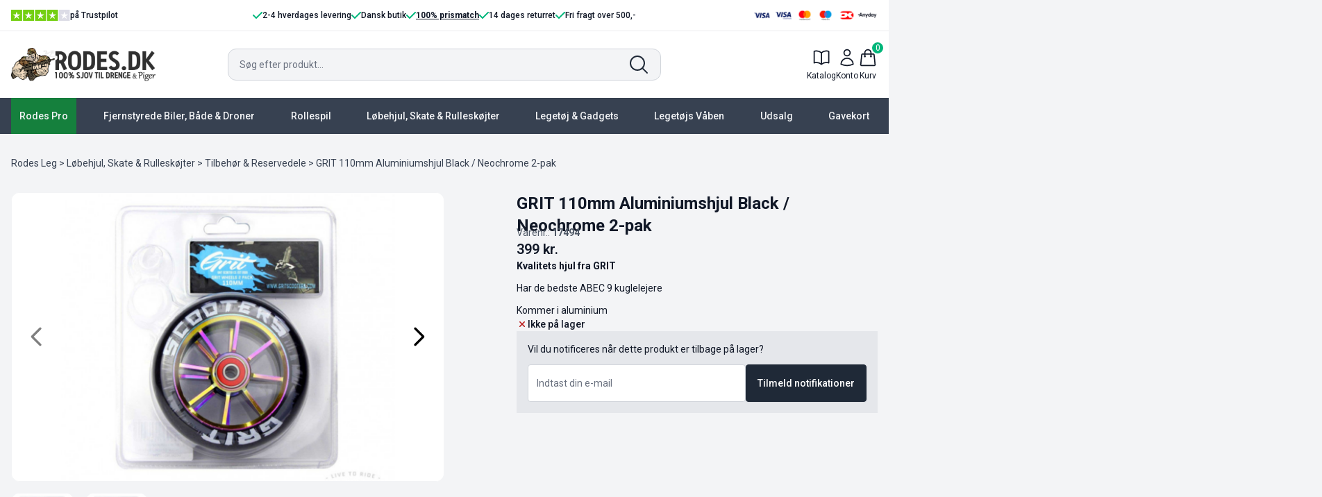

--- FILE ---
content_type: text/html; charset=UTF-8
request_url: https://rodes.dk/produkt/rodes-leg/lobehjul/tilbehor-reservedele-1/grit-110mm-aluminiumshjul-black-neochrome-2-pak/
body_size: 32858
content:
<!doctype html>
<html lang="da-DK" class="overflow-x-hidden">

<head>
	<meta charset="UTF-8">
	<meta name="viewport" content="width=device-width, initial-scale=1, user-scalable=no">
	
        <script type="application/javascript" style="display:none">
            /* <![CDATA[ */
            window.pysWooProductData = window.pysWooProductData || [];
                        window.pysWooProductData[14347] = {"facebook":{"delay":0,"type":"static","name":"AddToCart","eventID":"8c2a5c8f-9b41-49be-9e54-55ab964439ad","pixelIds":["1346254993157667"],"params":{"content_type":"product","content_ids":["14347"],"contents":[{"id":"14347","quantity":1}],"content_name":"GRIT 110mm Aluminiumshjul Black \/ Neochrome 2-pak","category_name":"L\u00f8behjul, Skate & Rullesk\u00f8jter, Tilbeh\u00f8r & Reservedele","value":"399","currency":"DKK"},"e_id":"woo_add_to_cart_on_button_click","ids":[],"hasTimeWindow":false,"timeWindow":0,"woo_order":"","edd_order":""},"ga":{"delay":0,"type":"static","unify":true,"trackingIds":["G-49H2XL3FWV","AW-846788007"],"name":"add_to_cart","params":{"event_category":"ecommerce","currency":"DKK","items":[{"item_id":"14347","item_name":"GRIT 110mm Aluminiumshjul Black \/ Neochrome 2-pak","quantity":1,"price":"399","affiliation":"Rodes.dk","item_category":"L\u00f8behjul, Skate & Rullesk\u00f8jter","item_category2":"Tilbeh\u00f8r & Reservedele","item_brand":"Grit","id":"14347","google_business_vertical":"retail"}],"value":"399","ecomm_prodid":"14347","ecomm_pagetype":"product","ecomm_totalvalue":"399"},"e_id":"woo_add_to_cart_on_button_click","ids":[],"hasTimeWindow":false,"timeWindow":0,"eventID":"","woo_order":"","edd_order":""},"google_ads":{"delay":0,"type":"static","conversion_ids":["AW-846788007"],"ids":["AW-846788007"],"name":"add_to_cart","params":{"ecomm_prodid":"14347","ecomm_pagetype":"product","event_category":"ecommerce","currency":"DKK","value":"399","items":[{"id":"14347","google_business_vertical":"retail"}]},"e_id":"woo_add_to_cart_on_button_click","hasTimeWindow":false,"timeWindow":0,"eventID":"","woo_order":"","edd_order":""},"gtm":{"delay":0,"type":"static","trackingIds":["GTM-PTSXT4Z3"],"name":"add_to_cart","params":{"triggerType":{"type":"ecommerce"},"event_category":"ecommerce","ecommerce":{"currency":"DKK","items":[{"item_id":"14347","item_name":"GRIT 110mm Aluminiumshjul Black \/ Neochrome 2-pak","quantity":1,"price":"399","affiliation":"Rodes.dk","item_category":"L\u00f8behjul, Skate & Rullesk\u00f8jter","item_category2":"Tilbeh\u00f8r & Reservedele","item_brand":"Grit"}],"value":"399","ecomm_prodid":"14347","ecomm_pagetype":"cart","ecomm_totalvalue":"399"}},"e_id":"woo_add_to_cart_on_button_click","ids":[],"hasTimeWindow":false,"timeWindow":0,"eventID":"","woo_order":"","edd_order":""}};
                        /* ]]> */
        </script>

        <meta name='robots' content='index, follow, max-image-preview:large, max-snippet:-1, max-video-preview:-1' />

<!-- Google Tag Manager by PYS -->
    <script data-cfasync="false" data-pagespeed-no-defer>
	    window.dataLayerPYS = window.dataLayerPYS || [];
	</script>
<!-- End Google Tag Manager by PYS -->
<!-- Google Tag Manager by PYS -->
<script data-cfasync="false" data-pagespeed-no-defer>
	var pys_datalayer_name = "dataLayer";
	window.dataLayerPYS = window.dataLayerPYS || [];</script> 
<!-- End Google Tag Manager by PYS -->
	<title>| Køb på Rodes.dk Webshop</title>
	<meta name="description" content="Søger du GRIT 110mm Aluminiumshjul Black / Neochrome 2-pak ? Altid gode priser og hurtig levering. Køb din GRIT 110mm Aluminiumshjul Black / Neochrome 2-pak her på shoppen, eller i vores butik på Slotsgade 1B Hillerød." />
	<link rel="canonical" href="https://rodes.dk/produkt/rodes-leg/lobehjul/tilbehor-reservedele-1/grit-110mm-aluminiumshjul-black-neochrome-2-pak/" />
	<meta property="og:locale" content="da_DK" />
	<meta property="og:type" content="article" />
	<meta property="og:title" content="GRIT 110mm Aluminiumshjul Black / Neochrome 2-pak" />
	<meta property="og:description" content="Søger du GRIT 110mm Aluminiumshjul Black / Neochrome 2-pak ? Altid gode priser og hurtig levering. Køb din GRIT 110mm Aluminiumshjul Black / Neochrome 2-pak her på shoppen, eller i vores butik på Slotsgade 1B Hillerød." />
	<meta property="og:url" content="https://rodes.dk/produkt/rodes-leg/lobehjul/tilbehor-reservedele-1/grit-110mm-aluminiumshjul-black-neochrome-2-pak/" />
	<meta property="og:site_name" content="Rodes.dk" />
	<meta property="article:modified_time" content="2025-08-01T00:04:43+00:00" />
	<meta property="og:image" content="https://rodes.dk/wp-content/uploads/2020/05/17494_1.png" />
	<meta property="og:image:width" content="1125" />
	<meta property="og:image:height" content="750" />
	<meta property="og:image:type" content="image/png" />
	<meta name="twitter:card" content="summary_large_image" />
	<script type="application/ld+json" class="yoast-schema-graph">{"@context":"https://schema.org","@graph":[{"@type":"WebPage","@id":"https://rodes.dk/produkt/rodes-leg/lobehjul/tilbehor-reservedele-1/grit-110mm-aluminiumshjul-black-neochrome-2-pak/","url":"https://rodes.dk/produkt/rodes-leg/lobehjul/tilbehor-reservedele-1/grit-110mm-aluminiumshjul-black-neochrome-2-pak/","name":"| Køb på Rodes.dk Webshop","isPartOf":{"@id":"https://rodes.dk/#website"},"primaryImageOfPage":{"@id":"https://rodes.dk/produkt/rodes-leg/lobehjul/tilbehor-reservedele-1/grit-110mm-aluminiumshjul-black-neochrome-2-pak/#primaryimage"},"image":{"@id":"https://rodes.dk/produkt/rodes-leg/lobehjul/tilbehor-reservedele-1/grit-110mm-aluminiumshjul-black-neochrome-2-pak/#primaryimage"},"thumbnailUrl":"https://rodes.dk/wp-content/uploads/2020/05/17494_1.png","datePublished":"2020-05-14T14:10:21+00:00","dateModified":"2025-08-01T00:04:43+00:00","description":"Søger du GRIT 110mm Aluminiumshjul Black / Neochrome 2-pak ? Altid gode priser og hurtig levering. Køb din GRIT 110mm Aluminiumshjul Black / Neochrome 2-pak her på shoppen, eller i vores butik på Slotsgade 1B Hillerød.","breadcrumb":{"@id":"https://rodes.dk/produkt/rodes-leg/lobehjul/tilbehor-reservedele-1/grit-110mm-aluminiumshjul-black-neochrome-2-pak/#breadcrumb"},"inLanguage":"da-DK","potentialAction":[{"@type":"ReadAction","target":["https://rodes.dk/produkt/rodes-leg/lobehjul/tilbehor-reservedele-1/grit-110mm-aluminiumshjul-black-neochrome-2-pak/"]}]},{"@type":"ImageObject","inLanguage":"da-DK","@id":"https://rodes.dk/produkt/rodes-leg/lobehjul/tilbehor-reservedele-1/grit-110mm-aluminiumshjul-black-neochrome-2-pak/#primaryimage","url":"https://rodes.dk/wp-content/uploads/2020/05/17494_1.png","contentUrl":"https://rodes.dk/wp-content/uploads/2020/05/17494_1.png","width":1125,"height":750,"caption":"GRIT 110mm Aluminiumshjul Black / Neochrome 2-pak-0"},{"@type":"BreadcrumbList","@id":"https://rodes.dk/produkt/rodes-leg/lobehjul/tilbehor-reservedele-1/grit-110mm-aluminiumshjul-black-neochrome-2-pak/#breadcrumb","itemListElement":[{"@type":"ListItem","position":1,"name":"Hjem","item":"https://rodes.dk/"},{"@type":"ListItem","position":2,"name":"Shop","item":"https://rodes.dk/shop/"},{"@type":"ListItem","position":3,"name":"Rodes Leg","item":"https://rodes.dk/kategori/rodes-leg/"},{"@type":"ListItem","position":4,"name":"Løbehjul, Skate &amp; Rulleskøjter","item":"https://rodes.dk/kategori/rodes-leg/lobehjul/"},{"@type":"ListItem","position":5,"name":"Tilbehør &amp; Reservedele","item":"https://rodes.dk/kategori/rodes-leg/lobehjul/tilbehor-reservedele-1/"},{"@type":"ListItem","position":6,"name":"GRIT 110mm Aluminiumshjul Black / Neochrome 2-pak"}]},{"@type":"WebSite","@id":"https://rodes.dk/#website","url":"https://rodes.dk/","name":"Rodes.dk","description":"100% sjov til drenge &amp; piger!","publisher":{"@id":"https://rodes.dk/#organization"},"alternateName":"Rodes","potentialAction":[{"@type":"SearchAction","target":{"@type":"EntryPoint","urlTemplate":"https://rodes.dk/?s={search_term_string}"},"query-input":{"@type":"PropertyValueSpecification","valueRequired":true,"valueName":"search_term_string"}}],"inLanguage":"da-DK"},{"@type":["Organization","Place"],"@id":"https://rodes.dk/#organization","name":"Rodes","alternateName":"Rodes ApS","url":"https://rodes.dk/","logo":{"@id":"https://rodes.dk/produkt/rodes-leg/lobehjul/tilbehor-reservedele-1/grit-110mm-aluminiumshjul-black-neochrome-2-pak/#local-main-organization-logo"},"image":{"@id":"https://rodes.dk/produkt/rodes-leg/lobehjul/tilbehor-reservedele-1/grit-110mm-aluminiumshjul-black-neochrome-2-pak/#local-main-organization-logo"},"sameAs":["https://www.instagram.com/rodes.dk/"],"description":"Vi er en specialiseret forhandler af hobbyartikler og legetøj med et særligt fokus på hardball. Virksomheden startede i 1970'erne som en \"alt-mulig-forretning\" og blev i 1990'erne overtaget af den nuværende ejers far, Bent, som var den første til at introducere hardball i Danmark. Siden da er forretningen vokset betydeligt. I 2003 lancerede vi vores webshop, Rodes.dk, og i 2012 åbnede de en 800m2 stor fysisk butik i Hillerød. I dag tilbyder vi over 8.000 forskellige artikler, arrangerer actionture for hardball-entusiaster og stræber efter at være den sjoveste og skøreste hobbyforretning, der er det foretrukne valg for kunder på udkig efter kvalitetsudstyr inden for hobby og leg.","legalName":"Rodes ApS","foundingDate":"2021-05-28","numberOfEmployees":{"@type":"QuantitativeValue","minValue":"1","maxValue":"10"},"address":{"@id":"https://rodes.dk/produkt/rodes-leg/lobehjul/tilbehor-reservedele-1/grit-110mm-aluminiumshjul-black-neochrome-2-pak/#local-main-place-address"},"geo":{"@type":"GeoCoordinates","latitude":"55.9292057","longitude":"12.2999286"},"telephone":["49 19 12 20"],"contactPoint":{"@type":"ContactPoint","telephone":"49191220","email":"info@rodes.dk"},"openingHoursSpecification":[{"@type":"OpeningHoursSpecification","dayOfWeek":["Monday","Tuesday","Wednesday","Thursday","Friday"],"opens":"10:00","closes":"18:00"},{"@type":"OpeningHoursSpecification","dayOfWeek":["Saturday"],"opens":"10:00","closes":"16:00"},{"@type":"OpeningHoursSpecification","dayOfWeek":["Sunday"],"opens":"00:00","closes":"00:00"}],"email":"info@rodes.dk","vatID":"45510824"},{"@type":"PostalAddress","@id":"https://rodes.dk/produkt/rodes-leg/lobehjul/tilbehor-reservedele-1/grit-110mm-aluminiumshjul-black-neochrome-2-pak/#local-main-place-address","streetAddress":"Slotsgade 1B","addressLocality":"Hillerød","postalCode":"3400","addressCountry":"DK"},{"@type":"ImageObject","inLanguage":"da-DK","@id":"https://rodes.dk/produkt/rodes-leg/lobehjul/tilbehor-reservedele-1/grit-110mm-aluminiumshjul-black-neochrome-2-pak/#local-main-organization-logo","url":"https://rodes.dk/wp-content/uploads/2025/08/rodes-logo-square.webp","contentUrl":"https://rodes.dk/wp-content/uploads/2025/08/rodes-logo-square.webp","width":1500,"height":1500,"caption":"Rodes"}]}</script>
	<meta name="geo.placename" content="Hillerød" />
	<meta name="geo.position" content="55.9292057;12.2999286" />
	<meta name="geo.region" content="Danmark" />


<script type='application/javascript' id='pys-version-script'>console.log('PixelYourSite PRO version 12.3.5');</script>
<link rel='dns-prefetch' href='//rodes.dk' />
<link rel='stylesheet' id='font-awesome-5-compat-css' href='https://rodes.dk/wp-content/plugins/woocommerce-ajax-filters/berocket/assets/css/fontawesome4-compat.min.css?ver=6.9' media='all' />
<link rel='stylesheet' id='shipmondo-service-point-selector-block-style-css' href='https://rodes.dk/wp-content/plugins/pakkelabels-for-woocommerce/public/build/blocks/service-point-selector/style-view.css?ver=4ffe73d575440c93dfc0' media='all' />
<style id='classic-theme-styles-inline-css'>
/*! This file is auto-generated */
.wp-block-button__link{color:#fff;background-color:#32373c;border-radius:9999px;box-shadow:none;text-decoration:none;padding:calc(.667em + 2px) calc(1.333em + 2px);font-size:1.125em}.wp-block-file__button{background:#32373c;color:#fff;text-decoration:none}
/*# sourceURL=/wp-includes/css/classic-themes.min.css */
</style>
<style id='woocommerce-inline-inline-css'>
.woocommerce form .form-row .required { visibility: visible; }
/*# sourceURL=woocommerce-inline-inline-css */
</style>
<link rel='stylesheet' id='wc-gc-css-css' href='https://rodes.dk/wp-content/plugins/woocommerce-gift-cards/assets/css/frontend/woocommerce.css?ver=2.7.2' media='all' />
<link rel='stylesheet' id='dashicons-css' href='https://rodes.dk/wp-includes/css/dashicons.min.css?ver=6.9' media='all' />
<link rel='stylesheet' id='woocommerce-addons-css-css' href='https://rodes.dk/wp-content/plugins/woocommerce-product-addons/assets/css/frontend/frontend.css?ver=8.1.2' media='all' />
<link rel='stylesheet' id='rodes-css' href='https://rodes.dk/wp-content/themes/rodes/dist/css/app.css?ver=2.8.5' media='all' />
<link rel='stylesheet' id='product-css' href='https://rodes.dk/wp-content/themes/rodes/dist/css/product.css?ver=2.8.5' media='all' />
<script type="text/template" id="tmpl-variation-template">
	<div class="woocommerce-variation-description">{{{ data.variation.variation_description }}}</div>
	<div class="woocommerce-variation-price">{{{ data.variation.price_html }}}</div>
	<div class="woocommerce-variation-availability">{{{ data.variation.availability_html }}}</div>
</script>
<script type="text/template" id="tmpl-unavailable-variation-template">
	<p role="alert">Beklager, denne vare er ikke tilgængelig. Vælg venligst en anden kombination.</p>
</script>
<script id="jquery-core-js-extra">
var pysTikTokRest = {"restApiUrl":"https://rodes.dk/wp-json/pys-tiktok/v1/event","debug":""};
var pysFacebookRest = {"restApiUrl":"https://rodes.dk/wp-json/pys-facebook/v1/event","debug":""};
//# sourceURL=jquery-core-js-extra
</script>
<script src="https://rodes.dk/wp-includes/js/jquery/jquery.min.js?ver=3.7.1" id="jquery-core-js"></script>
<script src="https://rodes.dk/wp-includes/js/jquery/jquery-migrate.min.js?ver=3.4.1" id="jquery-migrate-js"></script>
<script src="https://rodes.dk/wp-includes/js/underscore.min.js?ver=1.13.7" id="underscore-js"></script>
<script id="wp-util-js-extra">
var _wpUtilSettings = {"ajax":{"url":"/wp-admin/admin-ajax.php"}};
//# sourceURL=wp-util-js-extra
</script>
<script src="https://rodes.dk/wp-includes/js/wp-util.min.js?ver=6.9" id="wp-util-js"></script>
<script src="https://rodes.dk/wp-content/plugins/woocommerce/assets/js/jquery-blockui/jquery.blockUI.min.js?ver=2.7.0-wc.10.4.3" id="wc-jquery-blockui-js" data-wp-strategy="defer"></script>
<script id="wc-add-to-cart-js-extra">
var wc_add_to_cart_params = {"ajax_url":"/wp-admin/admin-ajax.php","wc_ajax_url":"/?wc-ajax=%%endpoint%%","i18n_view_cart":"Se kurv","cart_url":"/produkt/rodes-leg/lobehjul/tilbehor-reservedele-1/grit-110mm-aluminiumshjul-black-neochrome-2-pak/?c=1","is_cart":"","cart_redirect_after_add":"no"};
//# sourceURL=wc-add-to-cart-js-extra
</script>
<script src="https://rodes.dk/wp-content/plugins/woocommerce/assets/js/frontend/add-to-cart.min.js?ver=10.4.3" id="wc-add-to-cart-js" defer data-wp-strategy="defer"></script>
<script id="wc-single-product-js-extra">
var wc_single_product_params = {"i18n_required_rating_text":"V\u00e6lg venligst en bed\u00f8mmelse","i18n_rating_options":["1 ud af 5 stjerner","2 ud af 5 stjerner","3 ud af 5 stjerner","4 ud af 5 stjerner","5 ud af 5 stjerner"],"i18n_product_gallery_trigger_text":"Se billedgalleri i fuld sk\u00e6rm","review_rating_required":"yes","flexslider":{"rtl":false,"animation":"slide","smoothHeight":true,"directionNav":false,"controlNav":"thumbnails","slideshow":false,"animationSpeed":500,"animationLoop":false,"allowOneSlide":false},"zoom_enabled":"","zoom_options":[],"photoswipe_enabled":"","photoswipe_options":{"shareEl":false,"closeOnScroll":false,"history":false,"hideAnimationDuration":0,"showAnimationDuration":0},"flexslider_enabled":""};
//# sourceURL=wc-single-product-js-extra
</script>
<script src="https://rodes.dk/wp-content/plugins/woocommerce/assets/js/frontend/single-product.min.js?ver=10.4.3" id="wc-single-product-js" defer data-wp-strategy="defer"></script>
<script src="https://rodes.dk/wp-content/plugins/woocommerce/assets/js/js-cookie/js.cookie.min.js?ver=2.1.4-wc.10.4.3" id="wc-js-cookie-js" defer data-wp-strategy="defer"></script>
<script id="woocommerce-js-extra">
var woocommerce_params = {"ajax_url":"/wp-admin/admin-ajax.php","wc_ajax_url":"/?wc-ajax=%%endpoint%%","i18n_password_show":"Vis adgangskode","i18n_password_hide":"Skjul adgangskode"};
//# sourceURL=woocommerce-js-extra
</script>
<script src="https://rodes.dk/wp-content/plugins/woocommerce/assets/js/frontend/woocommerce.min.js?ver=10.4.3" id="woocommerce-js" defer data-wp-strategy="defer"></script>
<script src="https://rodes.dk/wp-content/plugins/woocommerce/assets/js/dompurify/purify.min.js?ver=10.4.3" id="wc-dompurify-js" defer data-wp-strategy="defer"></script>
<script src="https://rodes.dk/wp-content/plugins/pixelyoursite-pro/dist/scripts/jquery.bind-first-0.2.3.min.js" id="jquery-bind-first-js"></script>
<script src="https://rodes.dk/wp-content/plugins/pixelyoursite-pro/dist/scripts/js.cookie-2.1.3.min.js?ver=2.1.3" id="js-cookie-pys-js"></script>
<script src="https://rodes.dk/wp-content/plugins/pixelyoursite-pro/dist/scripts/sha256.js?ver=0.11.0" id="js-sha256-js"></script>
<script src="https://rodes.dk/wp-content/plugins/pixelyoursite-pro/dist/scripts/tld.min.js?ver=2.3.1" id="js-tld-js"></script>
<script id="pys-js-extra">
var pysOptions = {"staticEvents":{"facebook":{"woo_view_content":[{"delay":0,"type":"static","name":"ViewContent","eventID":"a83ffaf9-49e2-4319-88b7-ee4e81ab8f3b","pixelIds":["1346254993157667"],"params":{"content_ids":["14347"],"content_type":"product","value":"399","currency":"DKK","contents":[{"id":"14347","quantity":1}],"product_price":"399","content_name":"GRIT 110mm Aluminiumshjul Black / Neochrome 2-pak","category_name":"L\u00f8behjul, Skate & Rullesk\u00f8jter, Tilbeh\u00f8r & Reservedele","page_title":"GRIT 110mm Aluminiumshjul Black / Neochrome 2-pak","post_type":"product","post_id":14347,"plugin":"PixelYourSite","event_url":"rodes.dk/produkt/rodes-leg/lobehjul/tilbehor-reservedele-1/grit-110mm-aluminiumshjul-black-neochrome-2-pak/","user_role":"guest"},"e_id":"woo_view_content","ids":[],"hasTimeWindow":false,"timeWindow":0,"woo_order":"","edd_order":""}],"init_event":[{"delay":0,"type":"static","ajaxFire":false,"name":"PageView","eventID":"6fb6672e-aaad-4bdc-bcd8-323d691b18d2","pixelIds":["1346254993157667"],"params":{"categories":"L\u00f8behjul, Skate & Rullesk\u00f8jter, Tilbeh\u00f8r & Reservedele","page_title":"GRIT 110mm Aluminiumshjul Black / Neochrome 2-pak","post_type":"product","post_id":14347,"plugin":"PixelYourSite","event_url":"rodes.dk/produkt/rodes-leg/lobehjul/tilbehor-reservedele-1/grit-110mm-aluminiumshjul-black-neochrome-2-pak/","user_role":"guest"},"e_id":"init_event","ids":[],"hasTimeWindow":false,"timeWindow":0,"woo_order":"","edd_order":""}]},"ga":{"woo_view_content":[{"delay":0,"type":"static","unify":true,"trackingIds":["G-49H2XL3FWV","AW-846788007"],"name":"view_item","eventID":"a83ffaf9-49e2-4319-88b7-ee4e81ab8f3b","params":{"items":[{"item_id":"14347","item_name":"GRIT 110mm Aluminiumshjul Black / Neochrome 2-pak","quantity":1,"price":"399","affiliation":"Rodes.dk","item_category":"L\u00f8behjul, Skate & Rullesk\u00f8jter","item_category2":"Tilbeh\u00f8r & Reservedele","item_brand":"Grit","id":"14347","google_business_vertical":"retail"}],"currency":"DKK","ecomm_prodid":"14347","ecomm_pagetype":"product","ecomm_totalvalue":"399","event_category":"ecommerce","value":"399","page_title":"GRIT 110mm Aluminiumshjul Black / Neochrome 2-pak","post_type":"product","post_id":14347,"plugin":"PixelYourSite","event_url":"rodes.dk/produkt/rodes-leg/lobehjul/tilbehor-reservedele-1/grit-110mm-aluminiumshjul-black-neochrome-2-pak/","user_role":"guest"},"e_id":"woo_view_content","ids":[],"hasTimeWindow":false,"timeWindow":0,"woo_order":"","edd_order":""}]},"google_ads":{"woo_view_content":[{"delay":0,"type":"static","conversion_ids":["AW-846788007"],"name":"view_item","ids":["AW-846788007"],"eventID":"a83ffaf9-49e2-4319-88b7-ee4e81ab8f3b","params":{"ecomm_prodid":"14347","ecomm_pagetype":"product","event_category":"ecommerce","currency":"DKK","items":[{"id":"14347","google_business_vertical":"retail"}],"value":"399","page_title":"GRIT 110mm Aluminiumshjul Black / Neochrome 2-pak","post_type":"product","post_id":14347,"plugin":"PixelYourSite","event_url":"rodes.dk/produkt/rodes-leg/lobehjul/tilbehor-reservedele-1/grit-110mm-aluminiumshjul-black-neochrome-2-pak/","user_role":"guest"},"e_id":"woo_view_content","hasTimeWindow":false,"timeWindow":0,"woo_order":"","edd_order":""}],"init_event":[{"delay":0,"type":"static","conversion_ids":["AW-846788007"],"name":"page_view","eventID":"6fb6672e-aaad-4bdc-bcd8-323d691b18d2","params":{"page_title":"GRIT 110mm Aluminiumshjul Black / Neochrome 2-pak","post_type":"product","post_id":14347,"plugin":"PixelYourSite","event_url":"rodes.dk/produkt/rodes-leg/lobehjul/tilbehor-reservedele-1/grit-110mm-aluminiumshjul-black-neochrome-2-pak/","user_role":"guest"},"e_id":"init_event","ids":[],"hasTimeWindow":false,"timeWindow":0,"woo_order":"","edd_order":""}]},"gtm":{"woo_view_content":[{"delay":0,"type":"static","trackingIds":["GTM-PTSXT4Z3"],"name":"view_item","eventID":"a83ffaf9-49e2-4319-88b7-ee4e81ab8f3b","params":{"triggerType":{"type":"ecommerce"},"ecommerce":{"items":[{"item_id":"14347","item_name":"GRIT 110mm Aluminiumshjul Black / Neochrome 2-pak","quantity":1,"price":"399","affiliation":"Rodes.dk","item_category":"L\u00f8behjul, Skate & Rullesk\u00f8jter","item_category2":"Tilbeh\u00f8r & Reservedele","item_brand":"Grit"}],"currency":"DKK","value":"399","ecomm_prodid":"14347","ecomm_pagetype":"product","ecomm_totalvalue":"399"},"page_title":"GRIT 110mm Aluminiumshjul Black / Neochrome 2-pak","post_type":"product","post_id":14347,"plugin":"PixelYourSite","event_url":"rodes.dk/produkt/rodes-leg/lobehjul/tilbehor-reservedele-1/grit-110mm-aluminiumshjul-black-neochrome-2-pak/","user_role":"guest"},"e_id":"woo_view_content","ids":[],"hasTimeWindow":false,"timeWindow":0,"woo_order":"","edd_order":""}]}},"dynamicEvents":{"automatic_event_form":{"facebook":{"delay":0,"type":"dyn","name":"Form","eventID":"fb7084b2-6bd7-42da-b619-79bef09ca22e","pixelIds":["1346254993157667"],"params":{"page_title":"GRIT 110mm Aluminiumshjul Black / Neochrome 2-pak","post_type":"product","post_id":14347,"plugin":"PixelYourSite","event_url":"rodes.dk/produkt/rodes-leg/lobehjul/tilbehor-reservedele-1/grit-110mm-aluminiumshjul-black-neochrome-2-pak/","user_role":"guest"},"e_id":"automatic_event_form","ids":[],"hasTimeWindow":false,"timeWindow":0,"woo_order":"","edd_order":""},"ga":{"delay":0,"type":"dyn","name":"Form","unify":true,"trackingIds":["G-49H2XL3FWV","AW-846788007"],"eventID":"fb7084b2-6bd7-42da-b619-79bef09ca22e","params":{"page_title":"GRIT 110mm Aluminiumshjul Black / Neochrome 2-pak","post_type":"product","post_id":14347,"plugin":"PixelYourSite","event_url":"rodes.dk/produkt/rodes-leg/lobehjul/tilbehor-reservedele-1/grit-110mm-aluminiumshjul-black-neochrome-2-pak/","user_role":"guest"},"e_id":"automatic_event_form","ids":[],"hasTimeWindow":false,"timeWindow":0,"woo_order":"","edd_order":""},"google_ads":{"delay":0,"type":"dyn","name":"Form","conversion_ids":["AW-846788007"],"ids":["AW-846788007"],"eventID":"fb7084b2-6bd7-42da-b619-79bef09ca22e","params":{"page_title":"GRIT 110mm Aluminiumshjul Black / Neochrome 2-pak","post_type":"product","post_id":14347,"plugin":"PixelYourSite","event_url":"rodes.dk/produkt/rodes-leg/lobehjul/tilbehor-reservedele-1/grit-110mm-aluminiumshjul-black-neochrome-2-pak/","user_role":"guest"},"e_id":"automatic_event_form","hasTimeWindow":false,"timeWindow":0,"woo_order":"","edd_order":""},"gtm":{"delay":0,"type":"dyn","name":"Form","trackingIds":["GTM-PTSXT4Z3"],"eventID":"fb7084b2-6bd7-42da-b619-79bef09ca22e","params":{"triggerType":{"type":"automated"},"page_title":"GRIT 110mm Aluminiumshjul Black / Neochrome 2-pak","post_type":"product","post_id":14347,"plugin":"PixelYourSite","event_url":"rodes.dk/produkt/rodes-leg/lobehjul/tilbehor-reservedele-1/grit-110mm-aluminiumshjul-black-neochrome-2-pak/","user_role":"guest"},"e_id":"automatic_event_form","ids":[],"hasTimeWindow":false,"timeWindow":0,"woo_order":"","edd_order":""}},"automatic_event_download":{"facebook":{"delay":0,"type":"dyn","name":"Download","extensions":["","doc","exe","js","pdf","ppt","tgz","zip","xls"],"eventID":"7e03558a-8362-4b35-bc4a-623ec646e8cc","pixelIds":["1346254993157667"],"params":{"page_title":"GRIT 110mm Aluminiumshjul Black / Neochrome 2-pak","post_type":"product","post_id":14347,"plugin":"PixelYourSite","event_url":"rodes.dk/produkt/rodes-leg/lobehjul/tilbehor-reservedele-1/grit-110mm-aluminiumshjul-black-neochrome-2-pak/","user_role":"guest"},"e_id":"automatic_event_download","ids":[],"hasTimeWindow":false,"timeWindow":0,"woo_order":"","edd_order":""},"ga":{"delay":0,"type":"dyn","name":"Download","extensions":["","doc","exe","js","pdf","ppt","tgz","zip","xls"],"unify":true,"trackingIds":["G-49H2XL3FWV","AW-846788007"],"eventID":"7e03558a-8362-4b35-bc4a-623ec646e8cc","params":{"page_title":"GRIT 110mm Aluminiumshjul Black / Neochrome 2-pak","post_type":"product","post_id":14347,"plugin":"PixelYourSite","event_url":"rodes.dk/produkt/rodes-leg/lobehjul/tilbehor-reservedele-1/grit-110mm-aluminiumshjul-black-neochrome-2-pak/","user_role":"guest"},"e_id":"automatic_event_download","ids":[],"hasTimeWindow":false,"timeWindow":0,"woo_order":"","edd_order":""},"google_ads":{"delay":0,"type":"dyn","name":"Download","extensions":["","doc","exe","js","pdf","ppt","tgz","zip","xls"],"conversion_ids":["AW-846788007"],"ids":["AW-846788007"],"eventID":"7e03558a-8362-4b35-bc4a-623ec646e8cc","params":{"page_title":"GRIT 110mm Aluminiumshjul Black / Neochrome 2-pak","post_type":"product","post_id":14347,"plugin":"PixelYourSite","event_url":"rodes.dk/produkt/rodes-leg/lobehjul/tilbehor-reservedele-1/grit-110mm-aluminiumshjul-black-neochrome-2-pak/","user_role":"guest"},"e_id":"automatic_event_download","hasTimeWindow":false,"timeWindow":0,"woo_order":"","edd_order":""},"gtm":{"delay":0,"type":"dyn","name":"Download","extensions":["","doc","exe","js","pdf","ppt","tgz","zip","xls"],"trackingIds":["GTM-PTSXT4Z3"],"eventID":"7e03558a-8362-4b35-bc4a-623ec646e8cc","params":{"triggerType":{"type":"automated"},"page_title":"GRIT 110mm Aluminiumshjul Black / Neochrome 2-pak","post_type":"product","post_id":14347,"plugin":"PixelYourSite","event_url":"rodes.dk/produkt/rodes-leg/lobehjul/tilbehor-reservedele-1/grit-110mm-aluminiumshjul-black-neochrome-2-pak/","user_role":"guest"},"e_id":"automatic_event_download","ids":[],"hasTimeWindow":false,"timeWindow":0,"woo_order":"","edd_order":""}},"automatic_event_comment":{"facebook":{"delay":0,"type":"dyn","name":"Comment","eventID":"290ff44f-dbda-4295-b1b1-99aca3ffbfaa","pixelIds":["1346254993157667"],"params":{"page_title":"GRIT 110mm Aluminiumshjul Black / Neochrome 2-pak","post_type":"product","post_id":14347,"plugin":"PixelYourSite","event_url":"rodes.dk/produkt/rodes-leg/lobehjul/tilbehor-reservedele-1/grit-110mm-aluminiumshjul-black-neochrome-2-pak/","user_role":"guest"},"e_id":"automatic_event_comment","ids":[],"hasTimeWindow":false,"timeWindow":0,"woo_order":"","edd_order":""},"ga":{"delay":0,"type":"dyn","name":"Comment","unify":true,"trackingIds":["G-49H2XL3FWV","AW-846788007"],"eventID":"290ff44f-dbda-4295-b1b1-99aca3ffbfaa","params":{"page_title":"GRIT 110mm Aluminiumshjul Black / Neochrome 2-pak","post_type":"product","post_id":14347,"plugin":"PixelYourSite","event_url":"rodes.dk/produkt/rodes-leg/lobehjul/tilbehor-reservedele-1/grit-110mm-aluminiumshjul-black-neochrome-2-pak/","user_role":"guest"},"e_id":"automatic_event_comment","ids":[],"hasTimeWindow":false,"timeWindow":0,"woo_order":"","edd_order":""},"google_ads":{"delay":0,"type":"dyn","name":"Comment","conversion_ids":["AW-846788007"],"ids":["AW-846788007"],"eventID":"290ff44f-dbda-4295-b1b1-99aca3ffbfaa","params":{"page_title":"GRIT 110mm Aluminiumshjul Black / Neochrome 2-pak","post_type":"product","post_id":14347,"plugin":"PixelYourSite","event_url":"rodes.dk/produkt/rodes-leg/lobehjul/tilbehor-reservedele-1/grit-110mm-aluminiumshjul-black-neochrome-2-pak/","user_role":"guest"},"e_id":"automatic_event_comment","hasTimeWindow":false,"timeWindow":0,"woo_order":"","edd_order":""},"gtm":{"delay":0,"type":"dyn","name":"Comment","trackingIds":["GTM-PTSXT4Z3"],"eventID":"290ff44f-dbda-4295-b1b1-99aca3ffbfaa","params":{"triggerType":{"type":"automated"},"page_title":"GRIT 110mm Aluminiumshjul Black / Neochrome 2-pak","post_type":"product","post_id":14347,"plugin":"PixelYourSite","event_url":"rodes.dk/produkt/rodes-leg/lobehjul/tilbehor-reservedele-1/grit-110mm-aluminiumshjul-black-neochrome-2-pak/","user_role":"guest"},"e_id":"automatic_event_comment","ids":[],"hasTimeWindow":false,"timeWindow":0,"woo_order":"","edd_order":""}},"woo_add_to_cart_on_button_click":{"facebook":{"delay":0,"type":"dyn","name":"AddToCart","eventID":"a8158d06-e28b-4972-bb39-61e61a8047f2","pixelIds":["1346254993157667"],"params":{"page_title":"GRIT 110mm Aluminiumshjul Black / Neochrome 2-pak","post_type":"product","post_id":14347,"plugin":"PixelYourSite","event_url":"rodes.dk/produkt/rodes-leg/lobehjul/tilbehor-reservedele-1/grit-110mm-aluminiumshjul-black-neochrome-2-pak/","user_role":"guest"},"e_id":"woo_add_to_cart_on_button_click","ids":[],"hasTimeWindow":false,"timeWindow":0,"woo_order":"","edd_order":""},"ga":{"delay":0,"type":"dyn","unify":true,"trackingIds":["G-49H2XL3FWV","AW-846788007"],"name":"add_to_cart","eventID":"a8158d06-e28b-4972-bb39-61e61a8047f2","params":{"page_title":"GRIT 110mm Aluminiumshjul Black / Neochrome 2-pak","post_type":"product","post_id":14347,"plugin":"PixelYourSite","event_url":"rodes.dk/produkt/rodes-leg/lobehjul/tilbehor-reservedele-1/grit-110mm-aluminiumshjul-black-neochrome-2-pak/","user_role":"guest"},"e_id":"woo_add_to_cart_on_button_click","ids":[],"hasTimeWindow":false,"timeWindow":0,"woo_order":"","edd_order":""},"google_ads":{"delay":0,"type":"dyn","conversion_ids":["AW-846788007"],"name":"add_to_cart","eventID":"a8158d06-e28b-4972-bb39-61e61a8047f2","params":{"page_title":"GRIT 110mm Aluminiumshjul Black / Neochrome 2-pak","post_type":"product","post_id":14347,"plugin":"PixelYourSite","event_url":"rodes.dk/produkt/rodes-leg/lobehjul/tilbehor-reservedele-1/grit-110mm-aluminiumshjul-black-neochrome-2-pak/","user_role":"guest"},"e_id":"woo_add_to_cart_on_button_click","ids":[],"hasTimeWindow":false,"timeWindow":0,"woo_order":"","edd_order":""},"gtm":{"delay":0,"type":"dyn","trackingIds":["GTM-PTSXT4Z3"],"name":"add_to_cart","eventID":"a8158d06-e28b-4972-bb39-61e61a8047f2","params":{"triggerType":{"type":"ecommerce"},"page_title":"GRIT 110mm Aluminiumshjul Black / Neochrome 2-pak","post_type":"product","post_id":14347,"plugin":"PixelYourSite","event_url":"rodes.dk/produkt/rodes-leg/lobehjul/tilbehor-reservedele-1/grit-110mm-aluminiumshjul-black-neochrome-2-pak/","user_role":"guest"},"e_id":"woo_add_to_cart_on_button_click","ids":[],"hasTimeWindow":false,"timeWindow":0,"woo_order":"","edd_order":""}},"woo_select_content_single":{"158492":{"ga":{"delay":0,"type":"dyn","name":"select_item","trackingIds":["G-49H2XL3FWV"],"eventID":"4b65daea-fc02-44e7-927a-f7b2a3578cac","params":{"items":[{"id":"158492","name":"Supreme Rollers Venice Gr\u00e5 - V\u00e6lg mellem str. 31-42","quantity":1,"price":"599","item_list_name":"Related Products","item_list_id":"related_products","affiliation":"Rodes.dk","item_category":"L\u00f8behjul, Skate & Rullesk\u00f8jter","item_category2":"Rullesk\u00f8jter","item_brand":"Just Supreme"}],"event_category":"ecommerce","content_type":"product","page_title":"GRIT 110mm Aluminiumshjul Black / Neochrome 2-pak","post_type":"product","post_id":14347,"plugin":"PixelYourSite","event_url":"rodes.dk/produkt/rodes-leg/lobehjul/tilbehor-reservedele-1/grit-110mm-aluminiumshjul-black-neochrome-2-pak/","user_role":"guest"},"e_id":"woo_select_content_single","ids":[],"hasTimeWindow":false,"timeWindow":0,"woo_order":"","edd_order":""},"gtm":{"delay":0,"type":"dyn","trackingIds":["GTM-PTSXT4Z3"],"name":"select_item","eventID":"4b65daea-fc02-44e7-927a-f7b2a3578cac","params":{"items":[{"id":"158492","name":"Supreme Rollers Venice Gr\u00e5 - V\u00e6lg mellem str. 31-42","quantity":1,"price":"599","item_list_name":"Related Products","item_list_id":"related_products","affiliation":"Rodes.dk","item_category":"L\u00f8behjul, Skate & Rullesk\u00f8jter","item_category2":"Rullesk\u00f8jter","item_brand":"Just Supreme"}],"triggerType":{"type":"automated"},"event_category":"ecommerce","content_type":"product","page_title":"GRIT 110mm Aluminiumshjul Black / Neochrome 2-pak","post_type":"product","post_id":14347,"plugin":"PixelYourSite","event_url":"rodes.dk/produkt/rodes-leg/lobehjul/tilbehor-reservedele-1/grit-110mm-aluminiumshjul-black-neochrome-2-pak/","user_role":"guest"},"e_id":"woo_select_content_single","ids":[],"hasTimeWindow":false,"timeWindow":0,"woo_order":"","edd_order":""}},"14557":{"ga":{"delay":0,"type":"dyn","name":"select_item","trackingIds":["G-49H2XL3FWV"],"eventID":"4b65daea-fc02-44e7-927a-f7b2a3578cac","params":{"items":[{"id":"14557","name":"TSG Meta Solid Color Satin Coal L/XL","quantity":1,"price":"449","item_list_name":"Related Products","item_list_id":"related_products","affiliation":"Rodes.dk","item_category":"L\u00f8behjul, Skate & Rullesk\u00f8jter","item_category2":"Sikkerhed og beskyttelse","item_category3":"Hjelme","item_brand":"TSG"}],"event_category":"ecommerce","content_type":"product","page_title":"GRIT 110mm Aluminiumshjul Black / Neochrome 2-pak","post_type":"product","post_id":14347,"plugin":"PixelYourSite","event_url":"rodes.dk/produkt/rodes-leg/lobehjul/tilbehor-reservedele-1/grit-110mm-aluminiumshjul-black-neochrome-2-pak/","user_role":"guest"},"e_id":"woo_select_content_single","ids":[],"hasTimeWindow":false,"timeWindow":0,"woo_order":"","edd_order":""},"gtm":{"delay":0,"type":"dyn","trackingIds":["GTM-PTSXT4Z3"],"name":"select_item","eventID":"4b65daea-fc02-44e7-927a-f7b2a3578cac","params":{"items":[{"id":"14557","name":"TSG Meta Solid Color Satin Coal L/XL","quantity":1,"price":"449","item_list_name":"Related Products","item_list_id":"related_products","affiliation":"Rodes.dk","item_category":"L\u00f8behjul, Skate & Rullesk\u00f8jter","item_category2":"Sikkerhed og beskyttelse","item_category3":"Hjelme","item_brand":"TSG"}],"triggerType":{"type":"automated"},"event_category":"ecommerce","content_type":"product","page_title":"GRIT 110mm Aluminiumshjul Black / Neochrome 2-pak","post_type":"product","post_id":14347,"plugin":"PixelYourSite","event_url":"rodes.dk/produkt/rodes-leg/lobehjul/tilbehor-reservedele-1/grit-110mm-aluminiumshjul-black-neochrome-2-pak/","user_role":"guest"},"e_id":"woo_select_content_single","ids":[],"hasTimeWindow":false,"timeWindow":0,"woo_order":"","edd_order":""}},"15294":{"ga":{"delay":0,"type":"dyn","name":"select_item","trackingIds":["G-49H2XL3FWV"],"eventID":"4b65daea-fc02-44e7-927a-f7b2a3578cac","params":{"items":[{"id":"15294","name":"California skateboard cross / Wood/alu - 80 cm","quantity":1,"price":"299","item_list_name":"Related Products","item_list_id":"related_products","affiliation":"Rodes.dk","item_category":"L\u00f8behjul, Skate & Rullesk\u00f8jter","item_category2":"Skateboards","item_brand":"California"}],"event_category":"ecommerce","content_type":"product","page_title":"GRIT 110mm Aluminiumshjul Black / Neochrome 2-pak","post_type":"product","post_id":14347,"plugin":"PixelYourSite","event_url":"rodes.dk/produkt/rodes-leg/lobehjul/tilbehor-reservedele-1/grit-110mm-aluminiumshjul-black-neochrome-2-pak/","user_role":"guest"},"e_id":"woo_select_content_single","ids":[],"hasTimeWindow":false,"timeWindow":0,"woo_order":"","edd_order":""},"gtm":{"delay":0,"type":"dyn","trackingIds":["GTM-PTSXT4Z3"],"name":"select_item","eventID":"4b65daea-fc02-44e7-927a-f7b2a3578cac","params":{"items":[{"id":"15294","name":"California skateboard cross / Wood/alu - 80 cm","quantity":1,"price":"299","item_list_name":"Related Products","item_list_id":"related_products","affiliation":"Rodes.dk","item_category":"L\u00f8behjul, Skate & Rullesk\u00f8jter","item_category2":"Skateboards","item_brand":"California"}],"triggerType":{"type":"automated"},"event_category":"ecommerce","content_type":"product","page_title":"GRIT 110mm Aluminiumshjul Black / Neochrome 2-pak","post_type":"product","post_id":14347,"plugin":"PixelYourSite","event_url":"rodes.dk/produkt/rodes-leg/lobehjul/tilbehor-reservedele-1/grit-110mm-aluminiumshjul-black-neochrome-2-pak/","user_role":"guest"},"e_id":"woo_select_content_single","ids":[],"hasTimeWindow":false,"timeWindow":0,"woo_order":"","edd_order":""}},"15285":{"ga":{"delay":0,"type":"dyn","name":"select_item","trackingIds":["G-49H2XL3FWV"],"eventID":"4b65daea-fc02-44e7-927a-f7b2a3578cac","params":{"items":[{"id":"15285","name":"California skateboard graffiti / Wood/alu - 80 cm","quantity":1,"price":"299","item_list_name":"Related Products","item_list_id":"related_products","affiliation":"Rodes.dk","item_category":"L\u00f8behjul, Skate & Rullesk\u00f8jter","item_category2":"Skateboards","item_brand":"California"}],"event_category":"ecommerce","content_type":"product","page_title":"GRIT 110mm Aluminiumshjul Black / Neochrome 2-pak","post_type":"product","post_id":14347,"plugin":"PixelYourSite","event_url":"rodes.dk/produkt/rodes-leg/lobehjul/tilbehor-reservedele-1/grit-110mm-aluminiumshjul-black-neochrome-2-pak/","user_role":"guest"},"e_id":"woo_select_content_single","ids":[],"hasTimeWindow":false,"timeWindow":0,"woo_order":"","edd_order":""},"gtm":{"delay":0,"type":"dyn","trackingIds":["GTM-PTSXT4Z3"],"name":"select_item","eventID":"4b65daea-fc02-44e7-927a-f7b2a3578cac","params":{"items":[{"id":"15285","name":"California skateboard graffiti / Wood/alu - 80 cm","quantity":1,"price":"299","item_list_name":"Related Products","item_list_id":"related_products","affiliation":"Rodes.dk","item_category":"L\u00f8behjul, Skate & Rullesk\u00f8jter","item_category2":"Skateboards","item_brand":"California"}],"triggerType":{"type":"automated"},"event_category":"ecommerce","content_type":"product","page_title":"GRIT 110mm Aluminiumshjul Black / Neochrome 2-pak","post_type":"product","post_id":14347,"plugin":"PixelYourSite","event_url":"rodes.dk/produkt/rodes-leg/lobehjul/tilbehor-reservedele-1/grit-110mm-aluminiumshjul-black-neochrome-2-pak/","user_role":"guest"},"e_id":"woo_select_content_single","ids":[],"hasTimeWindow":false,"timeWindow":0,"woo_order":"","edd_order":""}},"168553":{"ga":{"delay":0,"type":"dyn","name":"select_item","trackingIds":["G-49H2XL3FWV"],"eventID":"4b65daea-fc02-44e7-927a-f7b2a3578cac","params":{"items":[{"id":"168553","name":"Waveboard Original LX Inkrediable -  Lager igen ca- 28/12","quantity":1,"price":"599","item_list_name":"Related Products","item_list_id":"related_products","affiliation":"Rodes.dk","item_category":"L\u00f8behjul, Skate & Rullesk\u00f8jter","item_category2":"Skateboards","item_brand":"Just Supreme"}],"event_category":"ecommerce","content_type":"product","page_title":"GRIT 110mm Aluminiumshjul Black / Neochrome 2-pak","post_type":"product","post_id":14347,"plugin":"PixelYourSite","event_url":"rodes.dk/produkt/rodes-leg/lobehjul/tilbehor-reservedele-1/grit-110mm-aluminiumshjul-black-neochrome-2-pak/","user_role":"guest"},"e_id":"woo_select_content_single","ids":[],"hasTimeWindow":false,"timeWindow":0,"woo_order":"","edd_order":""},"gtm":{"delay":0,"type":"dyn","trackingIds":["GTM-PTSXT4Z3"],"name":"select_item","eventID":"4b65daea-fc02-44e7-927a-f7b2a3578cac","params":{"items":[{"id":"168553","name":"Waveboard Original LX Inkrediable -  Lager igen ca- 28/12","quantity":1,"price":"599","item_list_name":"Related Products","item_list_id":"related_products","affiliation":"Rodes.dk","item_category":"L\u00f8behjul, Skate & Rullesk\u00f8jter","item_category2":"Skateboards","item_brand":"Just Supreme"}],"triggerType":{"type":"automated"},"event_category":"ecommerce","content_type":"product","page_title":"GRIT 110mm Aluminiumshjul Black / Neochrome 2-pak","post_type":"product","post_id":14347,"plugin":"PixelYourSite","event_url":"rodes.dk/produkt/rodes-leg/lobehjul/tilbehor-reservedele-1/grit-110mm-aluminiumshjul-black-neochrome-2-pak/","user_role":"guest"},"e_id":"woo_select_content_single","ids":[],"hasTimeWindow":false,"timeWindow":0,"woo_order":"","edd_order":""}},"15200":{"ga":{"delay":0,"type":"dyn","name":"select_item","trackingIds":["G-49H2XL3FWV"],"eventID":"4b65daea-fc02-44e7-927a-f7b2a3578cac","params":{"items":[{"id":"15200","name":"Save My Scooter Hjelm Cerise - V\u00e6lg mellem str. xs-m","quantity":1,"price":"249","item_list_name":"Related Products","item_list_id":"related_products","affiliation":"Rodes.dk","item_category":"L\u00f8behjul, Skate & Rullesk\u00f8jter","item_category2":"Sikkerhed og beskyttelse","item_category3":"Hjelme","item_brand":"Save My Scooter"}],"event_category":"ecommerce","content_type":"product","page_title":"GRIT 110mm Aluminiumshjul Black / Neochrome 2-pak","post_type":"product","post_id":14347,"plugin":"PixelYourSite","event_url":"rodes.dk/produkt/rodes-leg/lobehjul/tilbehor-reservedele-1/grit-110mm-aluminiumshjul-black-neochrome-2-pak/","user_role":"guest"},"e_id":"woo_select_content_single","ids":[],"hasTimeWindow":false,"timeWindow":0,"woo_order":"","edd_order":""},"gtm":{"delay":0,"type":"dyn","trackingIds":["GTM-PTSXT4Z3"],"name":"select_item","eventID":"4b65daea-fc02-44e7-927a-f7b2a3578cac","params":{"items":[{"id":"15200","name":"Save My Scooter Hjelm Cerise - V\u00e6lg mellem str. xs-m","quantity":1,"price":"249","item_list_name":"Related Products","item_list_id":"related_products","affiliation":"Rodes.dk","item_category":"L\u00f8behjul, Skate & Rullesk\u00f8jter","item_category2":"Sikkerhed og beskyttelse","item_category3":"Hjelme","item_brand":"Save My Scooter"}],"triggerType":{"type":"automated"},"event_category":"ecommerce","content_type":"product","page_title":"GRIT 110mm Aluminiumshjul Black / Neochrome 2-pak","post_type":"product","post_id":14347,"plugin":"PixelYourSite","event_url":"rodes.dk/produkt/rodes-leg/lobehjul/tilbehor-reservedele-1/grit-110mm-aluminiumshjul-black-neochrome-2-pak/","user_role":"guest"},"e_id":"woo_select_content_single","ids":[],"hasTimeWindow":false,"timeWindow":0,"woo_order":"","edd_order":""}},"181647":{"ga":{"delay":0,"type":"dyn","name":"select_item","trackingIds":["G-49H2XL3FWV"],"eventID":"4b65daea-fc02-44e7-927a-f7b2a3578cac","params":{"items":[{"id":"181647","name":"Streetsurfing Electro Sort/Hvid 145 l\u00f8behjul - Junior","quantity":1,"price":"399","item_list_name":"Related Products","item_list_id":"related_products","affiliation":"Rodes.dk","item_category":"L\u00f8behjul, Skate & Rullesk\u00f8jter","item_category2":"L\u00f8behjul","item_category3":"Transport","item_brand":"Just Supreme"}],"event_category":"ecommerce","content_type":"product","page_title":"GRIT 110mm Aluminiumshjul Black / Neochrome 2-pak","post_type":"product","post_id":14347,"plugin":"PixelYourSite","event_url":"rodes.dk/produkt/rodes-leg/lobehjul/tilbehor-reservedele-1/grit-110mm-aluminiumshjul-black-neochrome-2-pak/","user_role":"guest"},"e_id":"woo_select_content_single","ids":[],"hasTimeWindow":false,"timeWindow":0,"woo_order":"","edd_order":""},"gtm":{"delay":0,"type":"dyn","trackingIds":["GTM-PTSXT4Z3"],"name":"select_item","eventID":"4b65daea-fc02-44e7-927a-f7b2a3578cac","params":{"items":[{"id":"181647","name":"Streetsurfing Electro Sort/Hvid 145 l\u00f8behjul - Junior","quantity":1,"price":"399","item_list_name":"Related Products","item_list_id":"related_products","affiliation":"Rodes.dk","item_category":"L\u00f8behjul, Skate & Rullesk\u00f8jter","item_category2":"L\u00f8behjul","item_category3":"Transport","item_brand":"Just Supreme"}],"triggerType":{"type":"automated"},"event_category":"ecommerce","content_type":"product","page_title":"GRIT 110mm Aluminiumshjul Black / Neochrome 2-pak","post_type":"product","post_id":14347,"plugin":"PixelYourSite","event_url":"rodes.dk/produkt/rodes-leg/lobehjul/tilbehor-reservedele-1/grit-110mm-aluminiumshjul-black-neochrome-2-pak/","user_role":"guest"},"e_id":"woo_select_content_single","ids":[],"hasTimeWindow":false,"timeWindow":0,"woo_order":"","edd_order":""}},"157865":{"ga":{"delay":0,"type":"dyn","name":"select_item","trackingIds":["G-49H2XL3FWV"],"eventID":"4b65daea-fc02-44e7-927a-f7b2a3578cac","params":{"items":[{"id":"157865","name":"Save My NXT Hjelm Sort - V\u00e6lg mellem str. xs-m","quantity":1,"price":"249","item_list_name":"Related Products","item_list_id":"related_products","affiliation":"Rodes.dk","item_category":"L\u00f8behjul, Skate & Rullesk\u00f8jter","item_category2":"Sikkerhed og beskyttelse","item_category3":"Hjelme","item_brand":"Save My Scooter"}],"event_category":"ecommerce","content_type":"product","page_title":"GRIT 110mm Aluminiumshjul Black / Neochrome 2-pak","post_type":"product","post_id":14347,"plugin":"PixelYourSite","event_url":"rodes.dk/produkt/rodes-leg/lobehjul/tilbehor-reservedele-1/grit-110mm-aluminiumshjul-black-neochrome-2-pak/","user_role":"guest"},"e_id":"woo_select_content_single","ids":[],"hasTimeWindow":false,"timeWindow":0,"woo_order":"","edd_order":""},"gtm":{"delay":0,"type":"dyn","trackingIds":["GTM-PTSXT4Z3"],"name":"select_item","eventID":"4b65daea-fc02-44e7-927a-f7b2a3578cac","params":{"items":[{"id":"157865","name":"Save My NXT Hjelm Sort - V\u00e6lg mellem str. xs-m","quantity":1,"price":"249","item_list_name":"Related Products","item_list_id":"related_products","affiliation":"Rodes.dk","item_category":"L\u00f8behjul, Skate & Rullesk\u00f8jter","item_category2":"Sikkerhed og beskyttelse","item_category3":"Hjelme","item_brand":"Save My Scooter"}],"triggerType":{"type":"automated"},"event_category":"ecommerce","content_type":"product","page_title":"GRIT 110mm Aluminiumshjul Black / Neochrome 2-pak","post_type":"product","post_id":14347,"plugin":"PixelYourSite","event_url":"rodes.dk/produkt/rodes-leg/lobehjul/tilbehor-reservedele-1/grit-110mm-aluminiumshjul-black-neochrome-2-pak/","user_role":"guest"},"e_id":"woo_select_content_single","ids":[],"hasTimeWindow":false,"timeWindow":0,"woo_order":"","edd_order":""}},"14555":{"ga":{"delay":0,"type":"dyn","name":"select_item","trackingIds":["G-49H2XL3FWV"],"eventID":"4b65daea-fc02-44e7-927a-f7b2a3578cac","params":{"items":[{"id":"14555","name":"TSG Meta Graphic Design Sprayed - L/XL","quantity":1,"price":"449","item_list_name":"Related Products","item_list_id":"related_products","affiliation":"Rodes.dk","item_category":"L\u00f8behjul, Skate & Rullesk\u00f8jter","item_category2":"Sikkerhed og beskyttelse","item_category3":"Hjelme","item_brand":"TSG"}],"event_category":"ecommerce","content_type":"product","page_title":"GRIT 110mm Aluminiumshjul Black / Neochrome 2-pak","post_type":"product","post_id":14347,"plugin":"PixelYourSite","event_url":"rodes.dk/produkt/rodes-leg/lobehjul/tilbehor-reservedele-1/grit-110mm-aluminiumshjul-black-neochrome-2-pak/","user_role":"guest"},"e_id":"woo_select_content_single","ids":[],"hasTimeWindow":false,"timeWindow":0,"woo_order":"","edd_order":""},"gtm":{"delay":0,"type":"dyn","trackingIds":["GTM-PTSXT4Z3"],"name":"select_item","eventID":"4b65daea-fc02-44e7-927a-f7b2a3578cac","params":{"items":[{"id":"14555","name":"TSG Meta Graphic Design Sprayed - L/XL","quantity":1,"price":"449","item_list_name":"Related Products","item_list_id":"related_products","affiliation":"Rodes.dk","item_category":"L\u00f8behjul, Skate & Rullesk\u00f8jter","item_category2":"Sikkerhed og beskyttelse","item_category3":"Hjelme","item_brand":"TSG"}],"triggerType":{"type":"automated"},"event_category":"ecommerce","content_type":"product","page_title":"GRIT 110mm Aluminiumshjul Black / Neochrome 2-pak","post_type":"product","post_id":14347,"plugin":"PixelYourSite","event_url":"rodes.dk/produkt/rodes-leg/lobehjul/tilbehor-reservedele-1/grit-110mm-aluminiumshjul-black-neochrome-2-pak/","user_role":"guest"},"e_id":"woo_select_content_single","ids":[],"hasTimeWindow":false,"timeWindow":0,"woo_order":"","edd_order":""}},"158508":{"ga":{"delay":0,"type":"dyn","name":"select_item","trackingIds":["G-49H2XL3FWV"],"eventID":"4b65daea-fc02-44e7-927a-f7b2a3578cac","params":{"items":[{"id":"158508","name":"Streetsurfing 200 XL Transport l\u00f8behjul - Electro Sort","quantity":1,"price":"499","item_list_name":"Related Products","item_list_id":"related_products","affiliation":"Rodes.dk","item_category":"L\u00f8behjul, Skate & Rullesk\u00f8jter","item_category2":"L\u00f8behjul","item_category3":"Transport","item_brand":"Just Supreme"}],"event_category":"ecommerce","content_type":"product","page_title":"GRIT 110mm Aluminiumshjul Black / Neochrome 2-pak","post_type":"product","post_id":14347,"plugin":"PixelYourSite","event_url":"rodes.dk/produkt/rodes-leg/lobehjul/tilbehor-reservedele-1/grit-110mm-aluminiumshjul-black-neochrome-2-pak/","user_role":"guest"},"e_id":"woo_select_content_single","ids":[],"hasTimeWindow":false,"timeWindow":0,"woo_order":"","edd_order":""},"gtm":{"delay":0,"type":"dyn","trackingIds":["GTM-PTSXT4Z3"],"name":"select_item","eventID":"4b65daea-fc02-44e7-927a-f7b2a3578cac","params":{"items":[{"id":"158508","name":"Streetsurfing 200 XL Transport l\u00f8behjul - Electro Sort","quantity":1,"price":"499","item_list_name":"Related Products","item_list_id":"related_products","affiliation":"Rodes.dk","item_category":"L\u00f8behjul, Skate & Rullesk\u00f8jter","item_category2":"L\u00f8behjul","item_category3":"Transport","item_brand":"Just Supreme"}],"triggerType":{"type":"automated"},"event_category":"ecommerce","content_type":"product","page_title":"GRIT 110mm Aluminiumshjul Black / Neochrome 2-pak","post_type":"product","post_id":14347,"plugin":"PixelYourSite","event_url":"rodes.dk/produkt/rodes-leg/lobehjul/tilbehor-reservedele-1/grit-110mm-aluminiumshjul-black-neochrome-2-pak/","user_role":"guest"},"e_id":"woo_select_content_single","ids":[],"hasTimeWindow":false,"timeWindow":0,"woo_order":"","edd_order":""}},"14815":{"ga":{"delay":0,"type":"dyn","name":"select_item","trackingIds":["G-49H2XL3FWV"],"eventID":"4b65daea-fc02-44e7-927a-f7b2a3578cac","params":{"items":[{"id":"14815","name":"Streetsurfing Electro Pink 145 l\u00f8behjul - Junior","quantity":1,"price":"399","item_list_name":"Related Products","item_list_id":"related_products","affiliation":"Rodes.dk","item_category":"L\u00f8behjul, Skate & Rullesk\u00f8jter","item_category2":"L\u00f8behjul","item_category3":"Transport","item_brand":"Just Supreme"}],"event_category":"ecommerce","content_type":"product","page_title":"GRIT 110mm Aluminiumshjul Black / Neochrome 2-pak","post_type":"product","post_id":14347,"plugin":"PixelYourSite","event_url":"rodes.dk/produkt/rodes-leg/lobehjul/tilbehor-reservedele-1/grit-110mm-aluminiumshjul-black-neochrome-2-pak/","user_role":"guest"},"e_id":"woo_select_content_single","ids":[],"hasTimeWindow":false,"timeWindow":0,"woo_order":"","edd_order":""},"gtm":{"delay":0,"type":"dyn","trackingIds":["GTM-PTSXT4Z3"],"name":"select_item","eventID":"4b65daea-fc02-44e7-927a-f7b2a3578cac","params":{"items":[{"id":"14815","name":"Streetsurfing Electro Pink 145 l\u00f8behjul - Junior","quantity":1,"price":"399","item_list_name":"Related Products","item_list_id":"related_products","affiliation":"Rodes.dk","item_category":"L\u00f8behjul, Skate & Rullesk\u00f8jter","item_category2":"L\u00f8behjul","item_category3":"Transport","item_brand":"Just Supreme"}],"triggerType":{"type":"automated"},"event_category":"ecommerce","content_type":"product","page_title":"GRIT 110mm Aluminiumshjul Black / Neochrome 2-pak","post_type":"product","post_id":14347,"plugin":"PixelYourSite","event_url":"rodes.dk/produkt/rodes-leg/lobehjul/tilbehor-reservedele-1/grit-110mm-aluminiumshjul-black-neochrome-2-pak/","user_role":"guest"},"e_id":"woo_select_content_single","ids":[],"hasTimeWindow":false,"timeWindow":0,"woo_order":"","edd_order":""}},"15320":{"ga":{"delay":0,"type":"dyn","name":"select_item","trackingIds":["G-49H2XL3FWV"],"eventID":"4b65daea-fc02-44e7-927a-f7b2a3578cac","params":{"items":[{"id":"15320","name":"Waveboard Streetsurfing - Junior SL Blocks - LAGER IGEN ca. 28/12","quantity":1,"price":"399","item_list_name":"Related Products","item_list_id":"related_products","affiliation":"Rodes.dk","item_category":"L\u00f8behjul, Skate & Rullesk\u00f8jter","item_category2":"Skateboards","item_brand":"Just Supreme"}],"event_category":"ecommerce","content_type":"product","page_title":"GRIT 110mm Aluminiumshjul Black / Neochrome 2-pak","post_type":"product","post_id":14347,"plugin":"PixelYourSite","event_url":"rodes.dk/produkt/rodes-leg/lobehjul/tilbehor-reservedele-1/grit-110mm-aluminiumshjul-black-neochrome-2-pak/","user_role":"guest"},"e_id":"woo_select_content_single","ids":[],"hasTimeWindow":false,"timeWindow":0,"woo_order":"","edd_order":""},"gtm":{"delay":0,"type":"dyn","trackingIds":["GTM-PTSXT4Z3"],"name":"select_item","eventID":"4b65daea-fc02-44e7-927a-f7b2a3578cac","params":{"items":[{"id":"15320","name":"Waveboard Streetsurfing - Junior SL Blocks - LAGER IGEN ca. 28/12","quantity":1,"price":"399","item_list_name":"Related Products","item_list_id":"related_products","affiliation":"Rodes.dk","item_category":"L\u00f8behjul, Skate & Rullesk\u00f8jter","item_category2":"Skateboards","item_brand":"Just Supreme"}],"triggerType":{"type":"automated"},"event_category":"ecommerce","content_type":"product","page_title":"GRIT 110mm Aluminiumshjul Black / Neochrome 2-pak","post_type":"product","post_id":14347,"plugin":"PixelYourSite","event_url":"rodes.dk/produkt/rodes-leg/lobehjul/tilbehor-reservedele-1/grit-110mm-aluminiumshjul-black-neochrome-2-pak/","user_role":"guest"},"e_id":"woo_select_content_single","ids":[],"hasTimeWindow":false,"timeWindow":0,"woo_order":"","edd_order":""}},"15288":{"ga":{"delay":0,"type":"dyn","name":"select_item","trackingIds":["G-49H2XL3FWV"],"eventID":"4b65daea-fc02-44e7-927a-f7b2a3578cac","params":{"items":[{"id":"15288","name":"California skateboard bird / Wood/alu - 80 cm","quantity":1,"price":"299","item_list_name":"Related Products","item_list_id":"related_products","affiliation":"Rodes.dk","item_category":"L\u00f8behjul, Skate & Rullesk\u00f8jter","item_category2":"Skateboards","item_brand":"California"}],"event_category":"ecommerce","content_type":"product","page_title":"GRIT 110mm Aluminiumshjul Black / Neochrome 2-pak","post_type":"product","post_id":14347,"plugin":"PixelYourSite","event_url":"rodes.dk/produkt/rodes-leg/lobehjul/tilbehor-reservedele-1/grit-110mm-aluminiumshjul-black-neochrome-2-pak/","user_role":"guest"},"e_id":"woo_select_content_single","ids":[],"hasTimeWindow":false,"timeWindow":0,"woo_order":"","edd_order":""},"gtm":{"delay":0,"type":"dyn","trackingIds":["GTM-PTSXT4Z3"],"name":"select_item","eventID":"4b65daea-fc02-44e7-927a-f7b2a3578cac","params":{"items":[{"id":"15288","name":"California skateboard bird / Wood/alu - 80 cm","quantity":1,"price":"299","item_list_name":"Related Products","item_list_id":"related_products","affiliation":"Rodes.dk","item_category":"L\u00f8behjul, Skate & Rullesk\u00f8jter","item_category2":"Skateboards","item_brand":"California"}],"triggerType":{"type":"automated"},"event_category":"ecommerce","content_type":"product","page_title":"GRIT 110mm Aluminiumshjul Black / Neochrome 2-pak","post_type":"product","post_id":14347,"plugin":"PixelYourSite","event_url":"rodes.dk/produkt/rodes-leg/lobehjul/tilbehor-reservedele-1/grit-110mm-aluminiumshjul-black-neochrome-2-pak/","user_role":"guest"},"e_id":"woo_select_content_single","ids":[],"hasTimeWindow":false,"timeWindow":0,"woo_order":"","edd_order":""}},"157821":{"ga":{"delay":0,"type":"dyn","name":"select_item","trackingIds":["G-49H2XL3FWV"],"eventID":"4b65daea-fc02-44e7-927a-f7b2a3578cac","params":{"items":[{"id":"157821","name":"Supreme Rollers Del Rey Leopard - V\u00e6lg mellem str. 31-42","quantity":1,"price":"699","item_list_name":"Related Products","item_list_id":"related_products","affiliation":"Rodes.dk","item_category":"L\u00f8behjul, Skate & Rullesk\u00f8jter","item_category2":"Rullesk\u00f8jter","item_brand":"Del Rey"}],"event_category":"ecommerce","content_type":"product","page_title":"GRIT 110mm Aluminiumshjul Black / Neochrome 2-pak","post_type":"product","post_id":14347,"plugin":"PixelYourSite","event_url":"rodes.dk/produkt/rodes-leg/lobehjul/tilbehor-reservedele-1/grit-110mm-aluminiumshjul-black-neochrome-2-pak/","user_role":"guest"},"e_id":"woo_select_content_single","ids":[],"hasTimeWindow":false,"timeWindow":0,"woo_order":"","edd_order":""},"gtm":{"delay":0,"type":"dyn","trackingIds":["GTM-PTSXT4Z3"],"name":"select_item","eventID":"4b65daea-fc02-44e7-927a-f7b2a3578cac","params":{"items":[{"id":"157821","name":"Supreme Rollers Del Rey Leopard - V\u00e6lg mellem str. 31-42","quantity":1,"price":"699","item_list_name":"Related Products","item_list_id":"related_products","affiliation":"Rodes.dk","item_category":"L\u00f8behjul, Skate & Rullesk\u00f8jter","item_category2":"Rullesk\u00f8jter","item_brand":"Del Rey"}],"triggerType":{"type":"automated"},"event_category":"ecommerce","content_type":"product","page_title":"GRIT 110mm Aluminiumshjul Black / Neochrome 2-pak","post_type":"product","post_id":14347,"plugin":"PixelYourSite","event_url":"rodes.dk/produkt/rodes-leg/lobehjul/tilbehor-reservedele-1/grit-110mm-aluminiumshjul-black-neochrome-2-pak/","user_role":"guest"},"e_id":"woo_select_content_single","ids":[],"hasTimeWindow":false,"timeWindow":0,"woo_order":"","edd_order":""}},"194040":{"ga":{"delay":0,"type":"dyn","name":"select_item","trackingIds":["G-49H2XL3FWV"],"eventID":"4b65daea-fc02-44e7-927a-f7b2a3578cac","params":{"items":[{"id":"194040","name":"Waveboard Streetsurfing - Junior SL Fiesta -  LAGER IGEN ca. 28/12","quantity":1,"price":"399","item_list_name":"Related Products","item_list_id":"related_products","affiliation":"Rodes.dk","item_category":"L\u00f8behjul, Skate & Rullesk\u00f8jter","item_category2":"Skateboards","item_brand":"Just Supreme"}],"event_category":"ecommerce","content_type":"product","page_title":"GRIT 110mm Aluminiumshjul Black / Neochrome 2-pak","post_type":"product","post_id":14347,"plugin":"PixelYourSite","event_url":"rodes.dk/produkt/rodes-leg/lobehjul/tilbehor-reservedele-1/grit-110mm-aluminiumshjul-black-neochrome-2-pak/","user_role":"guest"},"e_id":"woo_select_content_single","ids":[],"hasTimeWindow":false,"timeWindow":0,"woo_order":"","edd_order":""},"gtm":{"delay":0,"type":"dyn","trackingIds":["GTM-PTSXT4Z3"],"name":"select_item","eventID":"4b65daea-fc02-44e7-927a-f7b2a3578cac","params":{"items":[{"id":"194040","name":"Waveboard Streetsurfing - Junior SL Fiesta -  LAGER IGEN ca. 28/12","quantity":1,"price":"399","item_list_name":"Related Products","item_list_id":"related_products","affiliation":"Rodes.dk","item_category":"L\u00f8behjul, Skate & Rullesk\u00f8jter","item_category2":"Skateboards","item_brand":"Just Supreme"}],"triggerType":{"type":"automated"},"event_category":"ecommerce","content_type":"product","page_title":"GRIT 110mm Aluminiumshjul Black / Neochrome 2-pak","post_type":"product","post_id":14347,"plugin":"PixelYourSite","event_url":"rodes.dk/produkt/rodes-leg/lobehjul/tilbehor-reservedele-1/grit-110mm-aluminiumshjul-black-neochrome-2-pak/","user_role":"guest"},"e_id":"woo_select_content_single","ids":[],"hasTimeWindow":false,"timeWindow":0,"woo_order":"","edd_order":""}},"158501":{"ga":{"delay":0,"type":"dyn","name":"select_item","trackingIds":["G-49H2XL3FWV"],"eventID":"4b65daea-fc02-44e7-927a-f7b2a3578cac","params":{"items":[{"id":"158501","name":"Supreme Rollers Venice Lilla - V\u00e6lg mellem str. 31-42","quantity":1,"price":"599","item_list_name":"Related Products","item_list_id":"related_products","affiliation":"Rodes.dk","item_category":"L\u00f8behjul, Skate & Rullesk\u00f8jter","item_category2":"Rullesk\u00f8jter","item_brand":"Just Supreme"}],"event_category":"ecommerce","content_type":"product","page_title":"GRIT 110mm Aluminiumshjul Black / Neochrome 2-pak","post_type":"product","post_id":14347,"plugin":"PixelYourSite","event_url":"rodes.dk/produkt/rodes-leg/lobehjul/tilbehor-reservedele-1/grit-110mm-aluminiumshjul-black-neochrome-2-pak/","user_role":"guest"},"e_id":"woo_select_content_single","ids":[],"hasTimeWindow":false,"timeWindow":0,"woo_order":"","edd_order":""},"gtm":{"delay":0,"type":"dyn","trackingIds":["GTM-PTSXT4Z3"],"name":"select_item","eventID":"4b65daea-fc02-44e7-927a-f7b2a3578cac","params":{"items":[{"id":"158501","name":"Supreme Rollers Venice Lilla - V\u00e6lg mellem str. 31-42","quantity":1,"price":"599","item_list_name":"Related Products","item_list_id":"related_products","affiliation":"Rodes.dk","item_category":"L\u00f8behjul, Skate & Rullesk\u00f8jter","item_category2":"Rullesk\u00f8jter","item_brand":"Just Supreme"}],"triggerType":{"type":"automated"},"event_category":"ecommerce","content_type":"product","page_title":"GRIT 110mm Aluminiumshjul Black / Neochrome 2-pak","post_type":"product","post_id":14347,"plugin":"PixelYourSite","event_url":"rodes.dk/produkt/rodes-leg/lobehjul/tilbehor-reservedele-1/grit-110mm-aluminiumshjul-black-neochrome-2-pak/","user_role":"guest"},"e_id":"woo_select_content_single","ids":[],"hasTimeWindow":false,"timeWindow":0,"woo_order":"","edd_order":""}},"157807":{"ga":{"delay":0,"type":"dyn","name":"select_item","trackingIds":["G-49H2XL3FWV"],"eventID":"4b65daea-fc02-44e7-927a-f7b2a3578cac","params":{"items":[{"id":"157807","name":"Supreme Rollers Quad Malibu - V\u00e6lg mellem str. 35-40","quantity":1,"price":"599","item_list_name":"Related Products","item_list_id":"related_products","affiliation":"Rodes.dk","item_category":"L\u00f8behjul, Skate & Rullesk\u00f8jter","item_category2":"Rullesk\u00f8jter","item_brand":"Just Supreme"}],"event_category":"ecommerce","content_type":"product","page_title":"GRIT 110mm Aluminiumshjul Black / Neochrome 2-pak","post_type":"product","post_id":14347,"plugin":"PixelYourSite","event_url":"rodes.dk/produkt/rodes-leg/lobehjul/tilbehor-reservedele-1/grit-110mm-aluminiumshjul-black-neochrome-2-pak/","user_role":"guest"},"e_id":"woo_select_content_single","ids":[],"hasTimeWindow":false,"timeWindow":0,"woo_order":"","edd_order":""},"gtm":{"delay":0,"type":"dyn","trackingIds":["GTM-PTSXT4Z3"],"name":"select_item","eventID":"4b65daea-fc02-44e7-927a-f7b2a3578cac","params":{"items":[{"id":"157807","name":"Supreme Rollers Quad Malibu - V\u00e6lg mellem str. 35-40","quantity":1,"price":"599","item_list_name":"Related Products","item_list_id":"related_products","affiliation":"Rodes.dk","item_category":"L\u00f8behjul, Skate & Rullesk\u00f8jter","item_category2":"Rullesk\u00f8jter","item_brand":"Just Supreme"}],"triggerType":{"type":"automated"},"event_category":"ecommerce","content_type":"product","page_title":"GRIT 110mm Aluminiumshjul Black / Neochrome 2-pak","post_type":"product","post_id":14347,"plugin":"PixelYourSite","event_url":"rodes.dk/produkt/rodes-leg/lobehjul/tilbehor-reservedele-1/grit-110mm-aluminiumshjul-black-neochrome-2-pak/","user_role":"guest"},"e_id":"woo_select_content_single","ids":[],"hasTimeWindow":false,"timeWindow":0,"woo_order":"","edd_order":""}},"15291":{"ga":{"delay":0,"type":"dyn","name":"select_item","trackingIds":["G-49H2XL3FWV"],"eventID":"4b65daea-fc02-44e7-927a-f7b2a3578cac","params":{"items":[{"id":"15291","name":"California skateboard skull / Wood/alu - 80 cm","quantity":1,"price":"299","item_list_name":"Related Products","item_list_id":"related_products","affiliation":"Rodes.dk","item_category":"L\u00f8behjul, Skate & Rullesk\u00f8jter","item_category2":"Skateboards","item_brand":"California"}],"event_category":"ecommerce","content_type":"product","page_title":"GRIT 110mm Aluminiumshjul Black / Neochrome 2-pak","post_type":"product","post_id":14347,"plugin":"PixelYourSite","event_url":"rodes.dk/produkt/rodes-leg/lobehjul/tilbehor-reservedele-1/grit-110mm-aluminiumshjul-black-neochrome-2-pak/","user_role":"guest"},"e_id":"woo_select_content_single","ids":[],"hasTimeWindow":false,"timeWindow":0,"woo_order":"","edd_order":""},"gtm":{"delay":0,"type":"dyn","trackingIds":["GTM-PTSXT4Z3"],"name":"select_item","eventID":"4b65daea-fc02-44e7-927a-f7b2a3578cac","params":{"items":[{"id":"15291","name":"California skateboard skull / Wood/alu - 80 cm","quantity":1,"price":"299","item_list_name":"Related Products","item_list_id":"related_products","affiliation":"Rodes.dk","item_category":"L\u00f8behjul, Skate & Rullesk\u00f8jter","item_category2":"Skateboards","item_brand":"California"}],"triggerType":{"type":"automated"},"event_category":"ecommerce","content_type":"product","page_title":"GRIT 110mm Aluminiumshjul Black / Neochrome 2-pak","post_type":"product","post_id":14347,"plugin":"PixelYourSite","event_url":"rodes.dk/produkt/rodes-leg/lobehjul/tilbehor-reservedele-1/grit-110mm-aluminiumshjul-black-neochrome-2-pak/","user_role":"guest"},"e_id":"woo_select_content_single","ids":[],"hasTimeWindow":false,"timeWindow":0,"woo_order":"","edd_order":""}},"14828":{"ga":{"delay":0,"type":"dyn","name":"select_item","trackingIds":["G-49H2XL3FWV"],"eventID":"4b65daea-fc02-44e7-927a-f7b2a3578cac","params":{"items":[{"id":"14828","name":"2 Pack Grit 110mm","quantity":1,"price":"399","item_list_name":"Related Products","item_list_id":"related_products","affiliation":"Rodes.dk","item_category":"L\u00f8behjul, Skate & Rullesk\u00f8jter","item_category2":"Tilbeh\u00f8r & Reservedele","item_brand":"Grit"}],"event_category":"ecommerce","content_type":"product","page_title":"GRIT 110mm Aluminiumshjul Black / Neochrome 2-pak","post_type":"product","post_id":14347,"plugin":"PixelYourSite","event_url":"rodes.dk/produkt/rodes-leg/lobehjul/tilbehor-reservedele-1/grit-110mm-aluminiumshjul-black-neochrome-2-pak/","user_role":"guest"},"e_id":"woo_select_content_single","ids":[],"hasTimeWindow":false,"timeWindow":0,"woo_order":"","edd_order":""},"gtm":{"delay":0,"type":"dyn","trackingIds":["GTM-PTSXT4Z3"],"name":"select_item","eventID":"4b65daea-fc02-44e7-927a-f7b2a3578cac","params":{"items":[{"id":"14828","name":"2 Pack Grit 110mm","quantity":1,"price":"399","item_list_name":"Related Products","item_list_id":"related_products","affiliation":"Rodes.dk","item_category":"L\u00f8behjul, Skate & Rullesk\u00f8jter","item_category2":"Tilbeh\u00f8r & Reservedele","item_brand":"Grit"}],"triggerType":{"type":"automated"},"event_category":"ecommerce","content_type":"product","page_title":"GRIT 110mm Aluminiumshjul Black / Neochrome 2-pak","post_type":"product","post_id":14347,"plugin":"PixelYourSite","event_url":"rodes.dk/produkt/rodes-leg/lobehjul/tilbehor-reservedele-1/grit-110mm-aluminiumshjul-black-neochrome-2-pak/","user_role":"guest"},"e_id":"woo_select_content_single","ids":[],"hasTimeWindow":false,"timeWindow":0,"woo_order":"","edd_order":""}},"168550":{"ga":{"delay":0,"type":"dyn","name":"select_item","trackingIds":["G-49H2XL3FWV"],"eventID":"4b65daea-fc02-44e7-927a-f7b2a3578cac","params":{"items":[{"id":"168550","name":"Waveboard Original LX Explosive - Lager igen ca- 28/12","quantity":1,"price":"599","item_list_name":"Related Products","item_list_id":"related_products","affiliation":"Rodes.dk","item_category":"L\u00f8behjul, Skate & Rullesk\u00f8jter","item_category2":"Skateboards","item_brand":"Just Supreme"}],"event_category":"ecommerce","content_type":"product","page_title":"GRIT 110mm Aluminiumshjul Black / Neochrome 2-pak","post_type":"product","post_id":14347,"plugin":"PixelYourSite","event_url":"rodes.dk/produkt/rodes-leg/lobehjul/tilbehor-reservedele-1/grit-110mm-aluminiumshjul-black-neochrome-2-pak/","user_role":"guest"},"e_id":"woo_select_content_single","ids":[],"hasTimeWindow":false,"timeWindow":0,"woo_order":"","edd_order":""},"gtm":{"delay":0,"type":"dyn","trackingIds":["GTM-PTSXT4Z3"],"name":"select_item","eventID":"4b65daea-fc02-44e7-927a-f7b2a3578cac","params":{"items":[{"id":"168550","name":"Waveboard Original LX Explosive - Lager igen ca- 28/12","quantity":1,"price":"599","item_list_name":"Related Products","item_list_id":"related_products","affiliation":"Rodes.dk","item_category":"L\u00f8behjul, Skate & Rullesk\u00f8jter","item_category2":"Skateboards","item_brand":"Just Supreme"}],"triggerType":{"type":"automated"},"event_category":"ecommerce","content_type":"product","page_title":"GRIT 110mm Aluminiumshjul Black / Neochrome 2-pak","post_type":"product","post_id":14347,"plugin":"PixelYourSite","event_url":"rodes.dk/produkt/rodes-leg/lobehjul/tilbehor-reservedele-1/grit-110mm-aluminiumshjul-black-neochrome-2-pak/","user_role":"guest"},"e_id":"woo_select_content_single","ids":[],"hasTimeWindow":false,"timeWindow":0,"woo_order":"","edd_order":""}},"87427":{"ga":{"delay":0,"type":"dyn","name":"select_item","trackingIds":["G-49H2XL3FWV"],"eventID":"4b65daea-fc02-44e7-927a-f7b2a3578cac","params":{"items":[{"id":"87427","name":"Streetsurfing 200 transport l\u00f8behjul -  Electro Pink","quantity":1,"price":"499","item_list_name":"Related Products","item_list_id":"related_products","affiliation":"Rodes.dk","item_category":"L\u00f8behjul, Skate & Rullesk\u00f8jter","item_category2":"L\u00f8behjul","item_category3":"Transport","item_brand":"Just Supreme"}],"event_category":"ecommerce","content_type":"product","page_title":"GRIT 110mm Aluminiumshjul Black / Neochrome 2-pak","post_type":"product","post_id":14347,"plugin":"PixelYourSite","event_url":"rodes.dk/produkt/rodes-leg/lobehjul/tilbehor-reservedele-1/grit-110mm-aluminiumshjul-black-neochrome-2-pak/","user_role":"guest"},"e_id":"woo_select_content_single","ids":[],"hasTimeWindow":false,"timeWindow":0,"woo_order":"","edd_order":""},"gtm":{"delay":0,"type":"dyn","trackingIds":["GTM-PTSXT4Z3"],"name":"select_item","eventID":"4b65daea-fc02-44e7-927a-f7b2a3578cac","params":{"items":[{"id":"87427","name":"Streetsurfing 200 transport l\u00f8behjul -  Electro Pink","quantity":1,"price":"499","item_list_name":"Related Products","item_list_id":"related_products","affiliation":"Rodes.dk","item_category":"L\u00f8behjul, Skate & Rullesk\u00f8jter","item_category2":"L\u00f8behjul","item_category3":"Transport","item_brand":"Just Supreme"}],"triggerType":{"type":"automated"},"event_category":"ecommerce","content_type":"product","page_title":"GRIT 110mm Aluminiumshjul Black / Neochrome 2-pak","post_type":"product","post_id":14347,"plugin":"PixelYourSite","event_url":"rodes.dk/produkt/rodes-leg/lobehjul/tilbehor-reservedele-1/grit-110mm-aluminiumshjul-black-neochrome-2-pak/","user_role":"guest"},"e_id":"woo_select_content_single","ids":[],"hasTimeWindow":false,"timeWindow":0,"woo_order":"","edd_order":""}},"15084":{"ga":{"delay":0,"type":"dyn","name":"select_item","trackingIds":["G-49H2XL3FWV"],"eventID":"4b65daea-fc02-44e7-927a-f7b2a3578cac","params":{"items":[{"id":"15084","name":"L\u00f8behjuls l\u00e5s med kode - Save My Scooter","quantity":1,"price":"99","item_list_name":"Related Products","item_list_id":"related_products","affiliation":"Rodes.dk","item_category":"L\u00f8behjul, Skate & Rullesk\u00f8jter","item_category2":"Tilbeh\u00f8r & Reservedele","item_brand":"Just Supreme"}],"event_category":"ecommerce","content_type":"product","page_title":"GRIT 110mm Aluminiumshjul Black / Neochrome 2-pak","post_type":"product","post_id":14347,"plugin":"PixelYourSite","event_url":"rodes.dk/produkt/rodes-leg/lobehjul/tilbehor-reservedele-1/grit-110mm-aluminiumshjul-black-neochrome-2-pak/","user_role":"guest"},"e_id":"woo_select_content_single","ids":[],"hasTimeWindow":false,"timeWindow":0,"woo_order":"","edd_order":""},"gtm":{"delay":0,"type":"dyn","trackingIds":["GTM-PTSXT4Z3"],"name":"select_item","eventID":"4b65daea-fc02-44e7-927a-f7b2a3578cac","params":{"items":[{"id":"15084","name":"L\u00f8behjuls l\u00e5s med kode - Save My Scooter","quantity":1,"price":"99","item_list_name":"Related Products","item_list_id":"related_products","affiliation":"Rodes.dk","item_category":"L\u00f8behjul, Skate & Rullesk\u00f8jter","item_category2":"Tilbeh\u00f8r & Reservedele","item_brand":"Just Supreme"}],"triggerType":{"type":"automated"},"event_category":"ecommerce","content_type":"product","page_title":"GRIT 110mm Aluminiumshjul Black / Neochrome 2-pak","post_type":"product","post_id":14347,"plugin":"PixelYourSite","event_url":"rodes.dk/produkt/rodes-leg/lobehjul/tilbehor-reservedele-1/grit-110mm-aluminiumshjul-black-neochrome-2-pak/","user_role":"guest"},"e_id":"woo_select_content_single","ids":[],"hasTimeWindow":false,"timeWindow":0,"woo_order":"","edd_order":""}},"264997":{"ga":{"delay":0,"type":"dyn","name":"select_item","trackingIds":["G-49H2XL3FWV"],"eventID":"4b65daea-fc02-44e7-927a-f7b2a3578cac","params":{"items":[{"id":"264997","name":"Enuff Skully Skateboard 8x31 cm - Gr\u00f8n","quantity":1,"price":"499","item_list_name":"Related Products","item_list_id":"related_products","affiliation":"Rodes.dk","item_category":"L\u00f8behjul, Skate & Rullesk\u00f8jter","item_category2":"Skateboards","item_brand":"Just Supreme"}],"event_category":"ecommerce","content_type":"product","page_title":"GRIT 110mm Aluminiumshjul Black / Neochrome 2-pak","post_type":"product","post_id":14347,"plugin":"PixelYourSite","event_url":"rodes.dk/produkt/rodes-leg/lobehjul/tilbehor-reservedele-1/grit-110mm-aluminiumshjul-black-neochrome-2-pak/","user_role":"guest"},"e_id":"woo_select_content_single","ids":[],"hasTimeWindow":false,"timeWindow":0,"woo_order":"","edd_order":""},"gtm":{"delay":0,"type":"dyn","trackingIds":["GTM-PTSXT4Z3"],"name":"select_item","eventID":"4b65daea-fc02-44e7-927a-f7b2a3578cac","params":{"items":[{"id":"264997","name":"Enuff Skully Skateboard 8x31 cm - Gr\u00f8n","quantity":1,"price":"499","item_list_name":"Related Products","item_list_id":"related_products","affiliation":"Rodes.dk","item_category":"L\u00f8behjul, Skate & Rullesk\u00f8jter","item_category2":"Skateboards","item_brand":"Just Supreme"}],"triggerType":{"type":"automated"},"event_category":"ecommerce","content_type":"product","page_title":"GRIT 110mm Aluminiumshjul Black / Neochrome 2-pak","post_type":"product","post_id":14347,"plugin":"PixelYourSite","event_url":"rodes.dk/produkt/rodes-leg/lobehjul/tilbehor-reservedele-1/grit-110mm-aluminiumshjul-black-neochrome-2-pak/","user_role":"guest"},"e_id":"woo_select_content_single","ids":[],"hasTimeWindow":false,"timeWindow":0,"woo_order":"","edd_order":""}},"14817":{"ga":{"delay":0,"type":"dyn","name":"select_item","trackingIds":["G-49H2XL3FWV"],"eventID":"4b65daea-fc02-44e7-927a-f7b2a3578cac","params":{"items":[{"id":"14817","name":"Streetsurfing Electro Blue 145 l\u00f8behjul - Junior","quantity":1,"price":"399","item_list_name":"Related Products","item_list_id":"related_products","affiliation":"Rodes.dk","item_category":"L\u00f8behjul, Skate & Rullesk\u00f8jter","item_category2":"L\u00f8behjul","item_category3":"Transport","item_brand":"StreetSurfing"}],"event_category":"ecommerce","content_type":"product","page_title":"GRIT 110mm Aluminiumshjul Black / Neochrome 2-pak","post_type":"product","post_id":14347,"plugin":"PixelYourSite","event_url":"rodes.dk/produkt/rodes-leg/lobehjul/tilbehor-reservedele-1/grit-110mm-aluminiumshjul-black-neochrome-2-pak/","user_role":"guest"},"e_id":"woo_select_content_single","ids":[],"hasTimeWindow":false,"timeWindow":0,"woo_order":"","edd_order":""},"gtm":{"delay":0,"type":"dyn","trackingIds":["GTM-PTSXT4Z3"],"name":"select_item","eventID":"4b65daea-fc02-44e7-927a-f7b2a3578cac","params":{"items":[{"id":"14817","name":"Streetsurfing Electro Blue 145 l\u00f8behjul - Junior","quantity":1,"price":"399","item_list_name":"Related Products","item_list_id":"related_products","affiliation":"Rodes.dk","item_category":"L\u00f8behjul, Skate & Rullesk\u00f8jter","item_category2":"L\u00f8behjul","item_category3":"Transport","item_brand":"StreetSurfing"}],"triggerType":{"type":"automated"},"event_category":"ecommerce","content_type":"product","page_title":"GRIT 110mm Aluminiumshjul Black / Neochrome 2-pak","post_type":"product","post_id":14347,"plugin":"PixelYourSite","event_url":"rodes.dk/produkt/rodes-leg/lobehjul/tilbehor-reservedele-1/grit-110mm-aluminiumshjul-black-neochrome-2-pak/","user_role":"guest"},"e_id":"woo_select_content_single","ids":[],"hasTimeWindow":false,"timeWindow":0,"woo_order":"","edd_order":""}}}},"triggerEvents":[],"triggerEventTypes":[],"facebook":{"pixelIds":["1346254993157667"],"advancedMatchingEnabled":true,"advancedMatching":[],"removeMetadata":false,"wooVariableAsSimple":false,"serverApiEnabled":true,"wooCRSendFromServer":false,"send_external_id":true,"enabled_medical":false,"do_not_track_medical_param":["event_url","post_title","page_title","landing_page","content_name","categories","category_name","tags"],"meta_ldu":false},"ga":{"trackingIds":["G-49H2XL3FWV"],"retargetingLogic":"ecomm","crossDomainEnabled":false,"crossDomainAcceptIncoming":false,"crossDomainDomains":[],"wooVariableAsSimple":true,"isDebugEnabled":[],"serverContainerUrls":{"G-49H2XL3FWV":{"enable_server_container":"","server_container_url":"","transport_url":""}},"additionalConfig":{"G-49H2XL3FWV":{"first_party_collection":true}},"disableAdvertisingFeatures":false,"disableAdvertisingPersonalization":false,"url_passthrough":true,"url_passthrough_filter":true,"custom_page_view_event":false},"google_ads":{"conversion_ids":["AW-846788007"],"enhanced_conversion":["index_0"],"woo_purchase_conversion_track":"current_event","woo_initiate_checkout_conversion_track":"current_event","woo_add_to_cart_conversion_track":"current_event","woo_view_content_conversion_track":"current_event","woo_view_category_conversion_track":"current_event","edd_purchase_conversion_track":"current_event","edd_initiate_checkout_conversion_track":"current_event","edd_add_to_cart_conversion_track":"current_event","edd_view_content_conversion_track":"current_event","edd_view_category_conversion_track":"current_event","wooVariableAsSimple":true,"crossDomainEnabled":false,"crossDomainAcceptIncoming":false,"crossDomainDomains":[]},"gtm":{"trackingIds":["GTM-PTSXT4Z3"],"gtm_dataLayer_name":"dataLayer","gtm_container_domain":"www.googletagmanager.com","gtm_container_identifier":"gtm","gtm_auth":"","gtm_preview":"","gtm_just_data_layer":false,"check_list":"disabled","check_list_contain":[],"wooVariableAsSimple":true},"debug":"","siteUrl":"https://rodes.dk","ajaxUrl":"https://rodes.dk/wp-admin/admin-ajax.php","ajax_event":"98be350de8","trackUTMs":"1","trackTrafficSource":"1","user_id":"0","enable_lading_page_param":"1","cookie_duration":"7","enable_event_day_param":"1","enable_event_month_param":"1","enable_event_time_param":"1","enable_remove_target_url_param":"1","enable_remove_download_url_param":"1","visit_data_model":"first_visit","last_visit_duration":"60","enable_auto_save_advance_matching":"1","enable_success_send_form":"","enable_automatic_events":"1","enable_event_video":"","ajaxForServerEvent":"1","ajaxForServerStaticEvent":"1","useSendBeacon":"1","send_external_id":"1","external_id_expire":"180","track_cookie_for_subdomains":"1","google_consent_mode":"1","data_persistency":"keep_data","advance_matching_form":{"enable_advance_matching_forms":true,"advance_matching_fn_names":["","first_name","first-name","first name","name"],"advance_matching_ln_names":["","last_name","last-name","last name"],"advance_matching_tel_names":["","phone","tel"],"advance_matching_em_names":[]},"advance_matching_url":{"enable_advance_matching_url":true,"advance_matching_fn_names":[],"advance_matching_ln_names":[],"advance_matching_tel_names":[],"advance_matching_em_names":[]},"track_dynamic_fields":[],"gdpr":{"ajax_enabled":false,"all_disabled_by_api":false,"facebook_disabled_by_api":false,"tiktok_disabled_by_api":false,"analytics_disabled_by_api":false,"google_ads_disabled_by_api":false,"pinterest_disabled_by_api":false,"bing_disabled_by_api":false,"reddit_disabled_by_api":false,"externalID_disabled_by_api":false,"facebook_prior_consent_enabled":true,"tiktok_prior_consent_enabled":true,"analytics_prior_consent_enabled":true,"google_ads_prior_consent_enabled":true,"pinterest_prior_consent_enabled":true,"bing_prior_consent_enabled":true,"cookiebot_integration_enabled":false,"cookiebot_facebook_consent_category":"marketing","cookiebot_tiktok_consent_category":"marketing","cookiebot_analytics_consent_category":"statistics","cookiebot_google_ads_consent_category":"marketing","cookiebot_pinterest_consent_category":"marketing","cookiebot_bing_consent_category":"marketing","cookie_notice_integration_enabled":false,"cookie_law_info_integration_enabled":false,"real_cookie_banner_integration_enabled":false,"consent_magic_integration_enabled":false,"analytics_storage":{"enabled":true,"value":"granted","filter":false},"ad_storage":{"enabled":true,"value":"granted","filter":false},"ad_user_data":{"enabled":true,"value":"granted","filter":false},"ad_personalization":{"enabled":true,"value":"granted","filter":false}},"cookie":{"disabled_all_cookie":false,"disabled_start_session_cookie":false,"disabled_advanced_form_data_cookie":false,"disabled_landing_page_cookie":false,"disabled_first_visit_cookie":false,"disabled_trafficsource_cookie":false,"disabled_utmTerms_cookie":false,"disabled_utmId_cookie":false,"disabled_google_alternative_id":false},"tracking_analytics":{"TrafficSource":"","TrafficLanding":"https://rodes.dk/produkt/rodes-leg/lobehjul/tilbehor-reservedele-1/grit-110mm-aluminiumshjul-black-neochrome-2-pak/","TrafficUtms":[],"TrafficUtmsId":[],"userDataEnable":true,"userData":{"emails":[],"phones":[],"addresses":[]},"use_encoding_provided_data":true,"use_multiple_provided_data":true},"GATags":{"ga_datalayer_type":"default","ga_datalayer_name":"dataLayerPYS","gclid_alternative_enabled":false,"gclid_alternative_param":""},"automatic":{"enable_youtube":true,"enable_vimeo":true,"enable_video":false},"woo":{"enabled":true,"enabled_save_data_to_orders":true,"addToCartOnButtonEnabled":true,"addToCartOnButtonValueEnabled":true,"addToCartOnButtonValueOption":"price","woo_purchase_on_transaction":true,"woo_view_content_variation_is_selected":true,"singleProductId":14347,"affiliateEnabled":false,"removeFromCartSelector":"form.woocommerce-cart-form .remove","addToCartCatchMethod":"add_cart_js","is_order_received_page":false,"containOrderId":false,"affiliateEventName":"Lead"},"edd":{"enabled":false},"cache_bypass":"1768988083"};
//# sourceURL=pys-js-extra
</script>
<script src="https://rodes.dk/wp-content/plugins/pixelyoursite-pro/dist/scripts/public.js?ver=12.3.5" id="pys-js"></script>
<meta name="facebook-domain-verification" content="ovga7neyq12mlkq98t6ztp2fyt7qfh" /><style></style>	<noscript><style>.woocommerce-product-gallery{ opacity: 1 !important; }</style></noscript>
	
<meta name="ahrefs-site-verification" content="24e4030c200661344674563076cd5c8cba14f4d99916b65f213d40a49e0a5f94">
<link rel="icon" href="https://rodes.dk/wp-content/uploads/2021/04/fav-100x100.png" sizes="32x32" />
<link rel="icon" href="https://rodes.dk/wp-content/uploads/2021/04/fav-300x300.png" sizes="192x192" />
<link rel="apple-touch-icon" href="https://rodes.dk/wp-content/uploads/2021/04/fav-300x300.png" />
<meta name="msapplication-TileImage" content="https://rodes.dk/wp-content/uploads/2021/04/fav-300x300.png" />
	<link rel="preconnect" href="https://fonts.google.com">
	<link rel="preload" href="https://fonts.googleapis.com/css2?family=Roboto:wght@400;500;600;700&display=swap" as="style" onload="this.onload=null;this.rel='stylesheet'" />
	<meta name="google-site-verification" content="FfhqMec5M9ApxQ17ICiyAHgpPXOTKLDAjG6uPbHGczM" />
	<meta name="google-site-verification" content="RftQaOUTmCjTiv6yoUzXykCsF1NHSkS62CtbS_xy7uA" />
<meta name="google-site-verification" content="BoBEjfgqjWZfY39HQLFL5CyUSKhzAcUBdKj9zkHTG7Q" /><style id='global-styles-inline-css'>
:root{--wp--preset--aspect-ratio--square: 1;--wp--preset--aspect-ratio--4-3: 4/3;--wp--preset--aspect-ratio--3-4: 3/4;--wp--preset--aspect-ratio--3-2: 3/2;--wp--preset--aspect-ratio--2-3: 2/3;--wp--preset--aspect-ratio--16-9: 16/9;--wp--preset--aspect-ratio--9-16: 9/16;--wp--preset--color--black: #000000;--wp--preset--color--cyan-bluish-gray: #abb8c3;--wp--preset--color--white: #ffffff;--wp--preset--color--pale-pink: #f78da7;--wp--preset--color--vivid-red: #cf2e2e;--wp--preset--color--luminous-vivid-orange: #ff6900;--wp--preset--color--luminous-vivid-amber: #fcb900;--wp--preset--color--light-green-cyan: #7bdcb5;--wp--preset--color--vivid-green-cyan: #00d084;--wp--preset--color--pale-cyan-blue: #8ed1fc;--wp--preset--color--vivid-cyan-blue: #0693e3;--wp--preset--color--vivid-purple: #9b51e0;--wp--preset--gradient--vivid-cyan-blue-to-vivid-purple: linear-gradient(135deg,rgb(6,147,227) 0%,rgb(155,81,224) 100%);--wp--preset--gradient--light-green-cyan-to-vivid-green-cyan: linear-gradient(135deg,rgb(122,220,180) 0%,rgb(0,208,130) 100%);--wp--preset--gradient--luminous-vivid-amber-to-luminous-vivid-orange: linear-gradient(135deg,rgb(252,185,0) 0%,rgb(255,105,0) 100%);--wp--preset--gradient--luminous-vivid-orange-to-vivid-red: linear-gradient(135deg,rgb(255,105,0) 0%,rgb(207,46,46) 100%);--wp--preset--gradient--very-light-gray-to-cyan-bluish-gray: linear-gradient(135deg,rgb(238,238,238) 0%,rgb(169,184,195) 100%);--wp--preset--gradient--cool-to-warm-spectrum: linear-gradient(135deg,rgb(74,234,220) 0%,rgb(151,120,209) 20%,rgb(207,42,186) 40%,rgb(238,44,130) 60%,rgb(251,105,98) 80%,rgb(254,248,76) 100%);--wp--preset--gradient--blush-light-purple: linear-gradient(135deg,rgb(255,206,236) 0%,rgb(152,150,240) 100%);--wp--preset--gradient--blush-bordeaux: linear-gradient(135deg,rgb(254,205,165) 0%,rgb(254,45,45) 50%,rgb(107,0,62) 100%);--wp--preset--gradient--luminous-dusk: linear-gradient(135deg,rgb(255,203,112) 0%,rgb(199,81,192) 50%,rgb(65,88,208) 100%);--wp--preset--gradient--pale-ocean: linear-gradient(135deg,rgb(255,245,203) 0%,rgb(182,227,212) 50%,rgb(51,167,181) 100%);--wp--preset--gradient--electric-grass: linear-gradient(135deg,rgb(202,248,128) 0%,rgb(113,206,126) 100%);--wp--preset--gradient--midnight: linear-gradient(135deg,rgb(2,3,129) 0%,rgb(40,116,252) 100%);--wp--preset--font-size--small: 13px;--wp--preset--font-size--medium: 20px;--wp--preset--font-size--large: 36px;--wp--preset--font-size--x-large: 42px;--wp--preset--spacing--20: 0.44rem;--wp--preset--spacing--30: 0.67rem;--wp--preset--spacing--40: 1rem;--wp--preset--spacing--50: 1.5rem;--wp--preset--spacing--60: 2.25rem;--wp--preset--spacing--70: 3.38rem;--wp--preset--spacing--80: 5.06rem;--wp--preset--shadow--natural: 6px 6px 9px rgba(0, 0, 0, 0.2);--wp--preset--shadow--deep: 12px 12px 50px rgba(0, 0, 0, 0.4);--wp--preset--shadow--sharp: 6px 6px 0px rgba(0, 0, 0, 0.2);--wp--preset--shadow--outlined: 6px 6px 0px -3px rgb(255, 255, 255), 6px 6px rgb(0, 0, 0);--wp--preset--shadow--crisp: 6px 6px 0px rgb(0, 0, 0);}:where(.is-layout-flex){gap: 0.5em;}:where(.is-layout-grid){gap: 0.5em;}body .is-layout-flex{display: flex;}.is-layout-flex{flex-wrap: wrap;align-items: center;}.is-layout-flex > :is(*, div){margin: 0;}body .is-layout-grid{display: grid;}.is-layout-grid > :is(*, div){margin: 0;}:where(.wp-block-columns.is-layout-flex){gap: 2em;}:where(.wp-block-columns.is-layout-grid){gap: 2em;}:where(.wp-block-post-template.is-layout-flex){gap: 1.25em;}:where(.wp-block-post-template.is-layout-grid){gap: 1.25em;}.has-black-color{color: var(--wp--preset--color--black) !important;}.has-cyan-bluish-gray-color{color: var(--wp--preset--color--cyan-bluish-gray) !important;}.has-white-color{color: var(--wp--preset--color--white) !important;}.has-pale-pink-color{color: var(--wp--preset--color--pale-pink) !important;}.has-vivid-red-color{color: var(--wp--preset--color--vivid-red) !important;}.has-luminous-vivid-orange-color{color: var(--wp--preset--color--luminous-vivid-orange) !important;}.has-luminous-vivid-amber-color{color: var(--wp--preset--color--luminous-vivid-amber) !important;}.has-light-green-cyan-color{color: var(--wp--preset--color--light-green-cyan) !important;}.has-vivid-green-cyan-color{color: var(--wp--preset--color--vivid-green-cyan) !important;}.has-pale-cyan-blue-color{color: var(--wp--preset--color--pale-cyan-blue) !important;}.has-vivid-cyan-blue-color{color: var(--wp--preset--color--vivid-cyan-blue) !important;}.has-vivid-purple-color{color: var(--wp--preset--color--vivid-purple) !important;}.has-black-background-color{background-color: var(--wp--preset--color--black) !important;}.has-cyan-bluish-gray-background-color{background-color: var(--wp--preset--color--cyan-bluish-gray) !important;}.has-white-background-color{background-color: var(--wp--preset--color--white) !important;}.has-pale-pink-background-color{background-color: var(--wp--preset--color--pale-pink) !important;}.has-vivid-red-background-color{background-color: var(--wp--preset--color--vivid-red) !important;}.has-luminous-vivid-orange-background-color{background-color: var(--wp--preset--color--luminous-vivid-orange) !important;}.has-luminous-vivid-amber-background-color{background-color: var(--wp--preset--color--luminous-vivid-amber) !important;}.has-light-green-cyan-background-color{background-color: var(--wp--preset--color--light-green-cyan) !important;}.has-vivid-green-cyan-background-color{background-color: var(--wp--preset--color--vivid-green-cyan) !important;}.has-pale-cyan-blue-background-color{background-color: var(--wp--preset--color--pale-cyan-blue) !important;}.has-vivid-cyan-blue-background-color{background-color: var(--wp--preset--color--vivid-cyan-blue) !important;}.has-vivid-purple-background-color{background-color: var(--wp--preset--color--vivid-purple) !important;}.has-black-border-color{border-color: var(--wp--preset--color--black) !important;}.has-cyan-bluish-gray-border-color{border-color: var(--wp--preset--color--cyan-bluish-gray) !important;}.has-white-border-color{border-color: var(--wp--preset--color--white) !important;}.has-pale-pink-border-color{border-color: var(--wp--preset--color--pale-pink) !important;}.has-vivid-red-border-color{border-color: var(--wp--preset--color--vivid-red) !important;}.has-luminous-vivid-orange-border-color{border-color: var(--wp--preset--color--luminous-vivid-orange) !important;}.has-luminous-vivid-amber-border-color{border-color: var(--wp--preset--color--luminous-vivid-amber) !important;}.has-light-green-cyan-border-color{border-color: var(--wp--preset--color--light-green-cyan) !important;}.has-vivid-green-cyan-border-color{border-color: var(--wp--preset--color--vivid-green-cyan) !important;}.has-pale-cyan-blue-border-color{border-color: var(--wp--preset--color--pale-cyan-blue) !important;}.has-vivid-cyan-blue-border-color{border-color: var(--wp--preset--color--vivid-cyan-blue) !important;}.has-vivid-purple-border-color{border-color: var(--wp--preset--color--vivid-purple) !important;}.has-vivid-cyan-blue-to-vivid-purple-gradient-background{background: var(--wp--preset--gradient--vivid-cyan-blue-to-vivid-purple) !important;}.has-light-green-cyan-to-vivid-green-cyan-gradient-background{background: var(--wp--preset--gradient--light-green-cyan-to-vivid-green-cyan) !important;}.has-luminous-vivid-amber-to-luminous-vivid-orange-gradient-background{background: var(--wp--preset--gradient--luminous-vivid-amber-to-luminous-vivid-orange) !important;}.has-luminous-vivid-orange-to-vivid-red-gradient-background{background: var(--wp--preset--gradient--luminous-vivid-orange-to-vivid-red) !important;}.has-very-light-gray-to-cyan-bluish-gray-gradient-background{background: var(--wp--preset--gradient--very-light-gray-to-cyan-bluish-gray) !important;}.has-cool-to-warm-spectrum-gradient-background{background: var(--wp--preset--gradient--cool-to-warm-spectrum) !important;}.has-blush-light-purple-gradient-background{background: var(--wp--preset--gradient--blush-light-purple) !important;}.has-blush-bordeaux-gradient-background{background: var(--wp--preset--gradient--blush-bordeaux) !important;}.has-luminous-dusk-gradient-background{background: var(--wp--preset--gradient--luminous-dusk) !important;}.has-pale-ocean-gradient-background{background: var(--wp--preset--gradient--pale-ocean) !important;}.has-electric-grass-gradient-background{background: var(--wp--preset--gradient--electric-grass) !important;}.has-midnight-gradient-background{background: var(--wp--preset--gradient--midnight) !important;}.has-small-font-size{font-size: var(--wp--preset--font-size--small) !important;}.has-medium-font-size{font-size: var(--wp--preset--font-size--medium) !important;}.has-large-font-size{font-size: var(--wp--preset--font-size--large) !important;}.has-x-large-font-size{font-size: var(--wp--preset--font-size--x-large) !important;}
/*# sourceURL=global-styles-inline-css */
</style>
<link rel='stylesheet' id='woocommerce-ean-payment-gateway-frontend-css-css' href='https://rodes.dk/wp-content/plugins/woocommerce-ean-payment-gateway/assets/css/woocommerce-checkout.css?ver=1767397380' media='all' />
</head>

<body class="wp-singular product-template-default single single-product postid-14347 wp-theme-rodes bg-gray-100 text-gray-900 theme-rodes woocommerce woocommerce-page woocommerce-no-js woocommerce-active">
		<div class='notificationsWrapper'><button type='button' class='notificationsClose absolute top-6 right-6 text-white'><svg class="w-4 h-4" xmlns="http://www.w3.org/2000/svg" viewBox="0 0 24 24" fill="currentColor" aria-hidden="true" data-slot="icon">
  <path fill-rule="evenodd" d="M5.47 5.47a.75.75 0 0 1 1.06 0L12 10.94l5.47-5.47a.75.75 0 1 1 1.06 1.06L13.06 12l5.47 5.47a.75.75 0 1 1-1.06 1.06L12 13.06l-5.47 5.47a.75.75 0 0 1-1.06-1.06L10.94 12 5.47 6.53a.75.75 0 0 1 0-1.06Z" clip-rule="evenodd"/>
</svg>
</button><div class='notificationsItemsWrapper p-4'></div></div>	<div id="app" class="flex flex-col">
		<section id="top-bar" class="bg-white text-gray-900 py-2 md:py-3 relative z-10 border-b border-gray-600 border-opacity-10 text-xxs sm:text-xs">
	<div class="container mx-auto flex items-center justify-between">
		<div class="w-6/12 md:w-3/12 flex items-center gap-2">
			<a href="https://www.trustpilot.com/review/www.rodes.dk" target="_blank">
				<img src="https://rodes.dk/wp-content/themes/rodes/dist/svg/trustpilot/s-4.svg" alt="Trustpilot score" class="h-3 lg:h-4">
			</a>
			<span class="font-medium"> på Trustpilot</span>
		</div>
		<ul class="w-6/12 hidden md:flex gap-4 font-medium justify-center">
			<li class="flex gap-1">
				<svg xmlns="http://www.w3.org/2000/svg" viewBox="0 0 448 512" class="fill-secondary h-4">
					<path class="" d="M438.6 105.4C451.1 117.9 451.1 138.1 438.6 150.6L182.6 406.6C170.1 419.1 149.9 419.1 137.4 406.6L9.372 278.6C-3.124 266.1-3.124 245.9 9.372 233.4C21.87 220.9 42.13 220.9 54.63 233.4L159.1 338.7L393.4 105.4C405.9 92.88 426.1 92.88 438.6 105.4H438.6z">
					</path>
				</svg> 2-4 hverdages levering
			</li>
			<li class="flex gap-1">
				<svg xmlns="http://www.w3.org/2000/svg" viewBox="0 0 448 512" class="fill-secondary h-4">
					<path class="" d="M438.6 105.4C451.1 117.9 451.1 138.1 438.6 150.6L182.6 406.6C170.1 419.1 149.9 419.1 137.4 406.6L9.372 278.6C-3.124 266.1-3.124 245.9 9.372 233.4C21.87 220.9 42.13 220.9 54.63 233.4L159.1 338.7L393.4 105.4C405.9 92.88 426.1 92.88 438.6 105.4H438.6z">
					</path>
				</svg> Dansk butik
			</li>
			<li class="flex gap-1 underline font-bold">
				<a href="https://rodes.dk/prismatch/" class="flex gap-1">
					<svg xmlns="http://www.w3.org/2000/svg" viewBox="0 0 448 512" class="fill-secondary h-4">
						<path class="" d="M438.6 105.4C451.1 117.9 451.1 138.1 438.6 150.6L182.6 406.6C170.1 419.1 149.9 419.1 137.4 406.6L9.372 278.6C-3.124 266.1-3.124 245.9 9.372 233.4C21.87 220.9 42.13 220.9 54.63 233.4L159.1 338.7L393.4 105.4C405.9 92.88 426.1 92.88 438.6 105.4H438.6z">
						</path>
					</svg> 100% prismatch
				</a>
			</li>
			<li class="flex gap-1">
				<svg xmlns="http://www.w3.org/2000/svg" viewBox="0 0 448 512" class="fill-secondary h-4">
					<path class="" d="M438.6 105.4C451.1 117.9 451.1 138.1 438.6 150.6L182.6 406.6C170.1 419.1 149.9 419.1 137.4 406.6L9.372 278.6C-3.124 266.1-3.124 245.9 9.372 233.4C21.87 220.9 42.13 220.9 54.63 233.4L159.1 338.7L393.4 105.4C405.9 92.88 426.1 92.88 438.6 105.4H438.6z">
					</path>
				</svg> 14 dages returret
			</li>
			<li class="flex gap-1">
				<svg xmlns="http://www.w3.org/2000/svg" viewBox="0 0 448 512" class="fill-secondary h-4">
					<path class="" d="M438.6 105.4C451.1 117.9 451.1 138.1 438.6 150.6L182.6 406.6C170.1 419.1 149.9 419.1 137.4 406.6L9.372 278.6C-3.124 266.1-3.124 245.9 9.372 233.4C21.87 220.9 42.13 220.9 54.63 233.4L159.1 338.7L393.4 105.4C405.9 92.88 426.1 92.88 438.6 105.4H438.6z">
					</path>
				</svg> Fri fragt over 500,-
			</li>
		</ul>
		<div class="w-6/12 md:w-3/12  flex justify-end gap-1">
			<img src="https://rodes.dk/wp-content/themes/rodes/img/cc_v.png" class="h-4 sm:h-5 bg-white rounded" />
			<img src="https://rodes.dk/wp-content/themes/rodes/img/cc_ve.png" class="h-4 sm:h-5 bg-white rounded" />
			<img src="https://rodes.dk/wp-content/themes/rodes/img/cc_mc.png" class="h-4 sm:h-5 bg-white rounded" />
			<img src="https://rodes.dk/wp-content/themes/rodes/img/cc_m.png" class="h-4 sm:h-5 bg-white rounded" />
			<img src="https://rodes.dk/wp-content/themes/rodes/img/cc_dk.png" class="h-4 sm:h-5 bg-white rounded" />
			<img src="https://rodes.dk/wp-content/themes/rodes/img/cc_ad.png" class="h-4 sm:h-5 bg-white rounded" />
		</div>
	</div>
</section><header id="header" class="sticky top-0 z-30 md:order-none">
	<section id="banner" class="bg-white text-gray-900  py-4 lg:py-6 relative z-30 shadow-sm">
		<div class="lg:container px-4 mx-auto flex items-center justify-between gap-4">
			<div id="headerBrand" class="md:w-3/12 lg:w-2/12 flex items-center">
				<a href="https://rodes.dk/rodes-leg" class="logo">
					<img src="/wp-content/themes/rodes/img/logo_web_leg.png" alt="Rodes logo" class="h-9 lg:h-12 object-contain object-center" />
				</a>
			</div>
			<form id="headerSearch" role="search" method="get" class="woocommerce-product-search z-10 p-4 md:p-0 absolute md:relative items-center hidden md:flex w-full h-full top-0 left-0 md:w-6/12 bg-white text-gray-900" action="https://rodes.dk/">
				<input type="hidden" name="post_type" value="product" />
				<input id="search" type="text" class="text-black max-h-full py-3 pl-4 pr-10 w-full rounded-xl text-sm focus:text-sm bg-gray-100 border border-gray-300" placeholder="Søg efter produkt..." autocomplete="off" autofill="off" value="" name="s">
				<div class="absolute flex top-0 right-8 md:right-4 h-full items-center justify-center">
					<svg class="stroke-gray-800 h-8 hidden md:block" xmlns="http://www.w3.org/2000/svg" fill="none" viewBox="0 0 24 24" stroke-width="1.5" stroke="currentColor" aria-hidden="true" data-slot="icon">
  <path stroke-linecap="round" stroke-linejoin="round" d="m21 21-5.197-5.197m0 0A7.5 7.5 0 1 0 5.196 5.196a7.5 7.5 0 0 0 10.607 10.607Z"/>
</svg>
					<svg id="hideSearch" xmlns="http://www.w3.org/2000/svg" viewBox="0 0 320 512" class="h-6 block md:hidden">
						<path d="M310.6 361.4c12.5 12.5 12.5 32.75 0 45.25C304.4 412.9 296.2 416 288 416s-16.38-3.125-22.62-9.375L160 301.3L54.63 406.6C48.38 412.9 40.19 416 32 416S15.63 412.9 9.375 406.6c-12.5-12.5-12.5-32.75 0-45.25l105.4-105.4L9.375 150.6c-12.5-12.5-12.5-32.75 0-45.25s32.75-12.5 45.25 0L160 210.8l105.4-105.4c12.5-12.5 32.75-12.5 45.25 0s12.5 32.75 0 45.25l-105.4 105.4L310.6 361.4z" />
					</svg>
				</div>
			</form>
			<div id="headerOptions" class="md:w-3/12 lg:w-2/12 flex items-center justify-end gap-4 md:gap-8">
				<span id="showSearch" class="text-center block md:hidden">
					<svg class="h-6 sm:h-7 lg:h-8 stroke-current mx-auto" xmlns="http://www.w3.org/2000/svg" fill="none" viewBox="0 0 24 24" stroke-width="1.5" stroke="currentColor" aria-hidden="true" data-slot="icon">
  <path stroke-linecap="round" stroke-linejoin="round" d="m21 21-5.197-5.197m0 0A7.5 7.5 0 1 0 5.196 5.196a7.5 7.5 0 0 0 10.607 10.607Z"/>
</svg>
					<span class="block text-xxs md:text-xs leading-none mt-1">Søg</span>
				</span>
				<a href="/katalog-og-brochurer/" class="text-center hidden lg:block">
					<svg class="h-6 sm:h-7 stroke-current mx-auto" xmlns="http://www.w3.org/2000/svg" fill="none" viewBox="0 0 24 24" stroke-width="1.5" stroke="currentColor" aria-hidden="true" data-slot="icon">
  <path stroke-linecap="round" stroke-linejoin="round" d="M12 6.042A8.967 8.967 0 0 0 6 3.75c-1.052 0-2.062.18-3 .512v14.25A8.987 8.987 0 0 1 6 18c2.305 0 4.408.867 6 2.292m0-14.25a8.966 8.966 0 0 1 6-2.292c1.052 0 2.062.18 3 .512v14.25A8.987 8.987 0 0 0 18 18a8.967 8.967 0 0 0-6 2.292m0-14.25v14.25"/>
</svg>
					<span class="block text-xxs md:text-xs leading-none mt-1">Katalog</span>
				</a>
				<a href="https://rodes.dk/min-konto/" title="Login / Register" class="text-center block">
					<svg class="h-6 sm:h-7 stroke-current mx-auto" xmlns="http://www.w3.org/2000/svg" fill="none" viewBox="0 0 24 24" stroke-width="1.5" stroke="currentColor" aria-hidden="true" data-slot="icon">
  <path stroke-linecap="round" stroke-linejoin="round" d="M15.75 6a3.75 3.75 0 1 1-7.5 0 3.75 3.75 0 0 1 7.5 0ZM4.501 20.118a7.5 7.5 0 0 1 14.998 0A17.933 17.933 0 0 1 12 21.75c-2.676 0-5.216-.584-7.499-1.632Z"/>
</svg>
					<span class="block text-xxs md:text-xs leading-none mt-1">Konto</span>
				</a>
					<a class="cart-contents block relative text-center" href="https://rodes.dk/kurv/">
		<span class="hidden cart-contents-total">0</span>
		<span class="absolute -top-2 -right-2 bg-secondary text-white h-4 w-4 rounded-full flex items-center justify-center leading-none text-xs">0</span>
		<svg class="h-6 sm:h-7 stroke-current mx-auto" xmlns="http://www.w3.org/2000/svg" fill="none" viewBox="0 0 24 24" stroke-width="1.5" stroke="currentColor" aria-hidden="true" data-slot="icon">
  <path stroke-linecap="round" stroke-linejoin="round" d="M15.75 10.5V6a3.75 3.75 0 1 0-7.5 0v4.5m11.356-1.993 1.263 12c.07.665-.45 1.243-1.119 1.243H4.25a1.125 1.125 0 0 1-1.12-1.243l1.264-12A1.125 1.125 0 0 1 5.513 7.5h12.974c.576 0 1.059.435 1.119 1.007ZM8.625 10.5a.375.375 0 1 1-.75 0 .375.375 0 0 1 .75 0Zm7.5 0a.375.375 0 1 1-.75 0 .375.375 0 0 1 .75 0Z"/>
</svg>
		<span class="block text-xxs md:text-xs leading-none mt-1">Kurv</span>
	</a>
				<button class="toggle__nav text-center block lg:hidden">
					<svg class="h-6 sm:h-7 stroke-current mx-auto" xmlns="http://www.w3.org/2000/svg" fill="none" viewBox="0 0 24 24" stroke-width="1.5" stroke="currentColor" aria-hidden="true" data-slot="icon">
  <path stroke-linecap="round" stroke-linejoin="round" d="M3.75 6.75h16.5M3.75 12h16.5m-16.5 5.25h16.5"/>
</svg>
					<span class="block text-xxs md:text-xs leading-none mt-1">Menu</span>
				</button>
			</div>
		</div>
		<div id="searchContainer" class="absolute text-gray-900 z-50 left-0 top-full h-screen w-full bg-black bg-opacity-50 hidden">
			<div id="searchResults" class="w-full max-w-full lg:max-w-3xl px-4 p-2 md:p-4 mx-auto"></div>
		</div>
	</section>
	<nav id="navigation" class="hidden lg:block bg-gray-700 text-gray-100 z-20 relative lg:leading-7">
		<ul id="menu-menu-leg" class="lg:container px-4 top-menu flex gap-4 font-medium justify-between"><li id="menu-item-286106" class="groen menu-item menu-item-type-post_type menu-item-object-page menu-item-286106 group"><a href="https://rodes.dk/rodes-pro/" class="active p-3 block group-[.roed]:bg-red-600 group-[.groen]:bg-green-700 group-[.gul]:bg-yellow-500">Rodes Pro</a></li>
<li id="menu-item-15784" class="menu-item menu-item-type-taxonomy menu-item-object-product_cat menu-item-15784 group"><a href="https://rodes.dk/kategori/rodes-leg/r-c-fjernstyrede-koretojer-fly/" class="active p-3 block group-[.roed]:bg-red-600 group-[.groen]:bg-green-700 group-[.gul]:bg-yellow-500">Fjernstyrede Biler, Både &amp; Droner</a></li>
<li id="menu-item-15788" class="menu-item menu-item-type-taxonomy menu-item-object-product_cat menu-item-15788 group"><a href="https://rodes.dk/kategori/rodes-leg/rollespil-default-category/" class="active p-3 block group-[.roed]:bg-red-600 group-[.groen]:bg-green-700 group-[.gul]:bg-yellow-500">Rollespil</a></li>
<li id="menu-item-15787" class="menu-item menu-item-type-taxonomy menu-item-object-product_cat current-product-ancestor current-menu-parent current-product-parent menu-item-15787 group"><a href="https://rodes.dk/kategori/rodes-leg/lobehjul/" class="active p-3 block group-[.roed]:bg-red-600 group-[.groen]:bg-green-700 group-[.gul]:bg-yellow-500">Løbehjul, Skate &amp; Rulleskøjter</a></li>
<li id="menu-item-15785" class="menu-item menu-item-type-taxonomy menu-item-object-product_cat menu-item-15785 group"><a href="https://rodes.dk/kategori/rodes-leg/legetoej-gadgets/" class="active p-3 block group-[.roed]:bg-red-600 group-[.groen]:bg-green-700 group-[.gul]:bg-yellow-500">Legetøj &amp; Gadgets</a></li>
<li id="menu-item-193521" class="menu-item menu-item-type-custom menu-item-object-custom menu-item-193521 group"><a href="https://rodes.dk/kategori/rodes-leg/legetoej-gadgets/legetojs-pistoler-og-gevaerer/" class="active p-3 block group-[.roed]:bg-red-600 group-[.groen]:bg-green-700 group-[.gul]:bg-yellow-500">Legetøjs Våben</a></li>
<li id="menu-item-412784" class="menu-item menu-item-type-custom menu-item-object-custom menu-item-412784 group"><a href="https://rodes.dk/kategori/rodes-leg/udsalg-leg/" class="active p-3 block group-[.roed]:bg-red-600 group-[.groen]:bg-green-700 group-[.gul]:bg-yellow-500">Udsalg</a></li>
<li id="menu-item-294075" class="menu-item menu-item-type-custom menu-item-object-custom menu-item-294075 group"><a href="https://rodes.dk/produkt/gavekort-default-category/gavekort-til-rodes-dk/" class="active p-3 block group-[.roed]:bg-red-600 group-[.groen]:bg-green-700 group-[.gul]:bg-yellow-500">Gavekort</a></li>
</ul>	</nav>
	</header>
<nav id="mobileNavigation" class="flex flex-col fixed z-50 top-0 right-0 w-80 h-full text-sm transition-transform bg-white translate-x-full open:translate-x-0">
	<header class='flex justify-end items-center p-4 relative z-10'>
		<button class="toggle__nav">
			<svg class="h-6" xmlns="http://www.w3.org/2000/svg" viewBox="0 0 24 24" fill="currentColor" aria-hidden="true" data-slot="icon">
  <path fill-rule="evenodd" d="M5.47 5.47a.75.75 0 0 1 1.06 0L12 10.94l5.47-5.47a.75.75 0 1 1 1.06 1.06L13.06 12l5.47 5.47a.75.75 0 1 1-1.06 1.06L12 13.06l-5.47 5.47a.75.75 0 0 1-1.06-1.06L10.94 12 5.47 6.53a.75.75 0 0 1 0-1.06Z" clip-rule="evenodd"/>
</svg>
		</button>
	</header>
	<div class="flex-1 overflow-y-auto flex flex-col justify-between">
		<div class="font-medium px-8"><ul id="menu-menu-leg-1" class="flex flex-col gap-4"><li class="groen menu-item menu-item-type-post_type menu-item-object-page menu-item-286106"><a href="https://rodes.dk/rodes-pro/">Rodes Pro</a></li>
<li class="menu-item menu-item-type-taxonomy menu-item-object-product_cat menu-item-15784"><a href="https://rodes.dk/kategori/rodes-leg/r-c-fjernstyrede-koretojer-fly/">Fjernstyrede Biler, Både &amp; Droner</a></li>
<li class="menu-item menu-item-type-taxonomy menu-item-object-product_cat menu-item-15788"><a href="https://rodes.dk/kategori/rodes-leg/rollespil-default-category/">Rollespil</a></li>
<li class="menu-item menu-item-type-taxonomy menu-item-object-product_cat current-product-ancestor current-menu-parent current-product-parent menu-item-15787"><a href="https://rodes.dk/kategori/rodes-leg/lobehjul/">Løbehjul, Skate &amp; Rulleskøjter</a></li>
<li class="menu-item menu-item-type-taxonomy menu-item-object-product_cat menu-item-15785"><a href="https://rodes.dk/kategori/rodes-leg/legetoej-gadgets/">Legetøj &amp; Gadgets</a></li>
<li class="menu-item menu-item-type-custom menu-item-object-custom menu-item-193521"><a href="https://rodes.dk/kategori/rodes-leg/legetoej-gadgets/legetojs-pistoler-og-gevaerer/">Legetøjs Våben</a></li>
<li class="menu-item menu-item-type-custom menu-item-object-custom menu-item-412784"><a href="https://rodes.dk/kategori/rodes-leg/udsalg-leg/">Udsalg</a></li>
<li class="menu-item menu-item-type-custom menu-item-object-custom menu-item-294075"><a href="https://rodes.dk/produkt/gavekort-default-category/gavekort-til-rodes-dk/">Gavekort</a></li>
</ul></div>		<div class="px-4 py-8 flex flex-col gap-2">
							<div class="relative overflow-hidden rounded-lg group">
					<img width="768" height="336" src="https://rodes.dk/wp-content/uploads/2023/06/maxresdefault-e1683720560655-768x336.jpg" class="w-full aspect-[32/9] object-cover object-center" alt="Monstertruck i regnvejr" loading="lazy" decoding="async" srcset="https://rodes.dk/wp-content/uploads/2023/06/maxresdefault-e1683720560655-768x336.jpg 768w, https://rodes.dk/wp-content/uploads/2023/06/maxresdefault-e1683720560655-640x280.jpg 640w, https://rodes.dk/wp-content/uploads/2023/06/maxresdefault-e1683720560655-300x131.jpg 300w, https://rodes.dk/wp-content/uploads/2023/06/maxresdefault-e1683720560655-1024x448.jpg 1024w, https://rodes.dk/wp-content/uploads/2023/06/maxresdefault-e1683720560655.jpg 1280w" sizes="(max-width: 768px) 100vw, 768px" />					<a href="/rodes-leg/" class="absolute left-0 top-0 flex flex-col items-end justify-end p-2 sm:p-8 w-full h-full text-white bg-effect-linear" target="">
						<h3 class="text-lg font-bold leading-tight">Rodes Leg</h3>
						<p class="text-xxs leading-none">Rollespil, legetøj, løbehjul og meget mere</p>
					</a>
				</div>
							<div class="relative overflow-hidden rounded-lg group">
					<img width="768" height="512" src="https://rodes.dk/wp-content/uploads/2024/07/85063129_2981053665296009_705336588959219712_n-768x512.jpg" class="w-full aspect-[32/9] object-cover object-center" alt="" loading="lazy" decoding="async" srcset="https://rodes.dk/wp-content/uploads/2024/07/85063129_2981053665296009_705336588959219712_n-768x512.jpg 768w, https://rodes.dk/wp-content/uploads/2024/07/85063129_2981053665296009_705336588959219712_n-300x200.jpg 300w, https://rodes.dk/wp-content/uploads/2024/07/85063129_2981053665296009_705336588959219712_n-1024x683.jpg 1024w, https://rodes.dk/wp-content/uploads/2024/07/85063129_2981053665296009_705336588959219712_n-1536x1024.jpg 1536w, https://rodes.dk/wp-content/uploads/2024/07/85063129_2981053665296009_705336588959219712_n-240x160.jpg 240w, https://rodes.dk/wp-content/uploads/2024/07/85063129_2981053665296009_705336588959219712_n-640x427.jpg 640w, https://rodes.dk/wp-content/uploads/2024/07/85063129_2981053665296009_705336588959219712_n.jpg 2048w" sizes="(max-width: 768px) 100vw, 768px" />					<a href="/rodes-pro/" class="absolute left-0 top-0 flex flex-col items-end justify-end p-2 sm:p-8 w-full h-full text-white bg-effect-linear" target="">
						<h3 class="text-lg font-bold leading-tight">Rodes Pro</h3>
						<p class="text-xxs leading-none">Alt i airsoft, bue & pil, og outdoor</p>
					</a>
				</div>
							<div class="relative overflow-hidden rounded-lg group">
					<img width="768" height="326" src="https://rodes.dk/wp-content/uploads/2023/06/heaven-768x326.png" class="w-full aspect-[32/9] object-cover object-center" alt="Billede af vores udendørs hardball bane &quot;hardball heaven&quot;" loading="lazy" decoding="async" srcset="https://rodes.dk/wp-content/uploads/2023/06/heaven-768x326.png 768w, https://rodes.dk/wp-content/uploads/2023/06/heaven-640x272.png 640w, https://rodes.dk/wp-content/uploads/2023/06/heaven-300x127.png 300w, https://rodes.dk/wp-content/uploads/2023/06/heaven-1024x435.png 1024w, https://rodes.dk/wp-content/uploads/2023/06/heaven-1536x652.png 1536w, https://rodes.dk/wp-content/uploads/2023/06/heaven.png 1632w" sizes="(max-width: 768px) 100vw, 768px" />					<a href="https://hardballheaven.dk" class="absolute left-0 top-0 flex flex-col items-end justify-end p-2 sm:p-8 w-full h-full text-white bg-effect-linear" target="_blank">
						<h3 class="text-lg font-bold leading-tight">Hardball Heaven</h3>
						<p class="text-xxs leading-none">Danmarks fedeste hardball bane</p>
					</a>
				</div>
					</div>
	</div>
</nav>

	<main id="main"><div class="container mx-auto py-4 sm:py-8 mb-8 sm:mb-4"><nav class="woocommerce-breadcrumb" aria-label="Breadcrumb"><a href="https://rodes.dk/kategori/rodes-leg/">Rodes Leg</a> &gt; <a href="https://rodes.dk/kategori/rodes-leg/lobehjul/">Løbehjul, Skate &amp; Rulleskøjter</a> &gt; <a href="https://rodes.dk/kategori/rodes-leg/lobehjul/tilbehor-reservedele-1/">Tilbehør &amp; Reservedele</a> &gt; GRIT 110mm Aluminiumshjul Black / Neochrome 2-pak</nav>
					
			<div class="woocommerce-notices-wrapper"></div><div id="product-14347" class="product type-product post-14347 status-publish first outofstock product_cat-lobehjul product_cat-tilbehor-reservedele-1 has-post-thumbnail taxable shipping-taxable purchasable product-type-simple">

	<div class="flex flex-col gap-16"><section id='product__wrapper' class='flex flex-col lg:flex-row gap-4 lg:justify-between items-start'><div id='product__images' class='w-full lg:w-6/12 lg:sticky lg:top-44 relative'>	<div class='product__gallery__wrapper select-none'>

		<div class="product__gallery aspect-square border border-gray-100 relative rounded-xl overflow-hidden bg-white flex items-center">
							<div class="swiper-previous absolute left-4 top-[50%] -translate-y-[50%] z-10 cursor-pointer text-black">
					<svg xmlns="http://www.w3.org/2000/svg" class="h-10 w-10" fill="none" viewBox="0 0 24 24" stroke="currentColor" stroke-width="2">
						<path stroke-linecap="round" stroke-linejoin="round" d="M15 19l-7-7 7-7" />
					</svg>
				</div>
				<div class="swiper-next absolute right-4 top-[50%] -translate-y-[50%] z-10 cursor-pointer text-black">
					<svg xmlns="http://www.w3.org/2000/svg" class="h-10 w-10" fill="none" viewBox="0 0 24 24" stroke="currentColor" stroke-width="2">
						<path stroke-linecap="round" stroke-linejoin="round" d="M9 5l7 7-7 7" />
					</svg>
				</div>
						<div class="product__gallery__items flex">
				<div class='product__gallery__item shrink-0'><img width="640" height="427" src="https://rodes.dk/wp-content/uploads/2020/05/17494_1-640x427.png" class="attachment-woocommerce_single size-woocommerce_single" alt="GRIT 110mm Aluminiumshjul Black / Neochrome 2-pak-0" data-full="&#039;https://rodes.dk/wp-content/uploads/2020/05/17494_1.png&#039;" decoding="async" fetchpriority="high" srcset="https://rodes.dk/wp-content/uploads/2020/05/17494_1-640x427.png 640w, https://rodes.dk/wp-content/uploads/2020/05/17494_1-240x160.png 240w, https://rodes.dk/wp-content/uploads/2020/05/17494_1-300x200.png 300w, https://rodes.dk/wp-content/uploads/2020/05/17494_1-1024x683.png 1024w, https://rodes.dk/wp-content/uploads/2020/05/17494_1-768x512.png 768w, https://rodes.dk/wp-content/uploads/2020/05/17494_1.png 1125w" sizes="(max-width: 640px) 100vw, 640px" /></div><div class='product__gallery__item shrink-0'><img width="640" height="427" src="https://rodes.dk/wp-content/uploads/2020/05/17494_1-640x427.png" class="attachment-woocommerce_single size-woocommerce_single" alt="GRIT 110mm Aluminiumshjul Black / Neochrome 2-pak-0" data-full="&#039;https://rodes.dk/wp-content/uploads/2020/05/17494_1.png&#039;" decoding="async" loading="lazy" srcset="https://rodes.dk/wp-content/uploads/2020/05/17494_1-640x427.png 640w, https://rodes.dk/wp-content/uploads/2020/05/17494_1-240x160.png 240w, https://rodes.dk/wp-content/uploads/2020/05/17494_1-300x200.png 300w, https://rodes.dk/wp-content/uploads/2020/05/17494_1-1024x683.png 1024w, https://rodes.dk/wp-content/uploads/2020/05/17494_1-768x512.png 768w, https://rodes.dk/wp-content/uploads/2020/05/17494_1.png 1125w" sizes="(max-width: 640px) 100vw, 640px" /></div>			</div>
		</div>
		<div class='product__gallery__controls overflow-hidden mt-4'>
							<div class="product__thumb__gallery__items flex">
					<div class='product__thumb__gallery__item shrink-0 border border-gray-100 rounded-xl overflow-hidden bg-white'><img width="100" height="100" src="https://rodes.dk/wp-content/uploads/2020/05/17494_1-100x100.png" class="attachment-woocommerce_gallery_thumbnail size-woocommerce_gallery_thumbnail" alt="GRIT 110mm Aluminiumshjul Black / Neochrome 2-pak-0" data-full="https://rodes.dk/wp-content/uploads/2020/05/17494_1.png" decoding="async" srcset="https://rodes.dk/wp-content/uploads/2020/05/17494_1-100x100.png 100w, https://rodes.dk/wp-content/uploads/2020/05/17494_1-150x150.png 150w" sizes="(max-width: 100px) 100vw, 100px" /></div><div class='product__thumb__gallery__item shrink-0 border border-gray-100 rounded-xl overflow-hidden bg-white'><img width="100" height="100" src="https://rodes.dk/wp-content/uploads/2020/05/17494_1-100x100.png" class="attachment-woocommerce_gallery_thumbnail size-woocommerce_gallery_thumbnail" alt="GRIT 110mm Aluminiumshjul Black / Neochrome 2-pak-0" data-full="https://rodes.dk/wp-content/uploads/2020/05/17494_1.png" decoding="async" srcset="https://rodes.dk/wp-content/uploads/2020/05/17494_1-100x100.png 100w, https://rodes.dk/wp-content/uploads/2020/05/17494_1-150x150.png 150w" sizes="(max-width: 100px) 100vw, 100px" /></div>				</div>
					</div>
	</div>
</div><div id='product__summary' class='w-full lg:w-5/12 lg:sticky lg:top-44'>
	<div class="summary entry-summary">
		<h1 class="product_title entry-title">GRIT 110mm Aluminiumshjul Black / Neochrome 2-pak</h1><div class='-mt-4 text-gray-600'>Varenr.: <strong class='uppercase'>17494</strong></div><p class="price"><span class="woocommerce-Price-amount amount"><bdi>399&nbsp;<span class="woocommerce-Price-currencySymbol">kr.</span></bdi></span></p>
<div class='entry-content'><div class="woocommerce-product-details__short-description">
	<p><strong>Kvalitets hjul fra GRIT</strong></p>
<p>Har de bedste ABEC 9 kuglelejere</p>
<p>Kommer i aluminium</p>
</div>
</div><div class='stock stock-status font-medium flex justify-between gap-4 w-full out-of-stock'><span class='flex items-center gap-2'><svg class="w-4 fill-red-700" xmlns="http://www.w3.org/2000/svg" viewBox="0 0 16 16" fill="currentColor" aria-hidden="true" data-slot="icon">
  <path d="M5.28 4.22a.75.75 0 0 0-1.06 1.06L6.94 8l-2.72 2.72a.75.75 0 1 0 1.06 1.06L8 9.06l2.72 2.72a.75.75 0 1 0 1.06-1.06L9.06 8l2.72-2.72a.75.75 0 0 0-1.06-1.06L8 6.94 5.28 4.22Z"/>
</svg>
 Ikke på lager</span></div><div id="wc_bis_product_form" data-bis-product-id="14347">

	<p class="wc_bis_form_title">Vil du notificeres når dette produkt er tilbage på lager?</p>

	<div class='hisdden' id='bis_fields'><div class='flex gap-4'>
			<input type="text" id="wc_bis_email" name="wc_bis_email" class="input-text" placeholder="Indtast din e-mail" />
	
	<button class="button wc_bis_send_form" type="button" id="wc_bis_send_form" name="wc_bis_send_form">
		Tilmeld notifikationer	</button>

	
	
	</div></div></div>
	</div>

	</div></section><section id='product__information' class='py-12 border-t border-b pl-[50vw] pr-[50vw] ml-[-50vw] mr-[-50vw] border-gray-100 bg-white empty:hidden'>
	<div class="woocommerce-tabs wc-tabs-wrapper">
		<ul class="tabs wc-tabs" role="tablist">
							<li role="presentation" class="description_tab" id="tab-title-description">
					<a href="#tab-description" role="tab" aria-controls="tab-description">
						Beskrivelse					</a>
				</li>
							<li role="presentation" class="additional_information_tab" id="tab-title-additional_information">
					<a href="#tab-additional_information" role="tab" aria-controls="tab-additional_information">
						Specifikationer					</a>
				</li>
					</ul>
					<div class="woocommerce-Tabs-panel woocommerce-Tabs-panel--description panel entry-content wc-tab" id="tab-description" role="tabpanel" aria-labelledby="tab-title-description">
				
	<h2>Beskrivelse</h2>

<p>Har de bedste ABEC 9 kuglelejere</p>
<p>Kommer i aluminium</p>
			</div>
					<div class="woocommerce-Tabs-panel woocommerce-Tabs-panel--additional_information panel entry-content wc-tab" id="tab-additional_information" role="tabpanel" aria-labelledby="tab-title-additional_information">
				
	<h2>Yderligere information</h2>

<table class="woocommerce-product-attributes shop_attributes" aria-label="Vareinformationer">
			<tr class="woocommerce-product-attributes-item woocommerce-product-attributes-item--attribute_pa_manufacturer">
			<th class="woocommerce-product-attributes-item__label" scope="row">Producent</th>
			<td class="woocommerce-product-attributes-item__value"><p>Grit</p>
</td>
		</tr>
	</table>
			</div>
		
			</div>

</section><section id='cart__notification__inner' class='hidden animate-fadeIn text-center pt-8'>
	<h2 class="font-bold text-lg"> Produktet blev tilføjet til kurven</h2>
	<div class="shipping__bar bg-gray-200 relative h-2 rounded-full overflow-hidden w-full max-w-md inline-block">
		<div class="absolute h-full bg-green-700 left-0 top-0 shipping__bar__inner transition-all duration-500" style="width:0%">
			<span class="shipping__bar__percentage__wrapper hidden">
				<span class="shipping__bar__percentage">0</span>%
			</span>
		</div>
	</div>
	<p class="cart__notification__shipping__text">Køb for kun <span class="cart__notification__total font-bold underline"></span> mere og få gratis fragt!</p>
	<div class="flex justify-center gap-4 mt-8">
		<a href="https://rodes.dk/kurv/" class="button ">Se kurv<svg class="w-6" xmlns="http://www.w3.org/2000/svg" fill="none" viewBox="0 0 24 24" stroke-width="1.5" stroke="currentColor" aria-hidden="true" data-slot="icon">
  <path stroke-linecap="round" stroke-linejoin="round" d="M15.75 10.5V6a3.75 3.75 0 1 0-7.5 0v4.5m11.356-1.993 1.263 12c.07.665-.45 1.243-1.119 1.243H4.25a1.125 1.125 0 0 1-1.12-1.243l1.264-12A1.125 1.125 0 0 1 5.513 7.5h12.974c.576 0 1.059.435 1.119 1.007ZM8.625 10.5a.375.375 0 1 1-.75 0 .375.375 0 0 1 .75 0Zm7.5 0a.375.375 0 1 1-.75 0 .375.375 0 0 1 .75 0Z"/>
</svg>
</a>
		<a href="https://rodes.dk/kasse/" class="button alt ">Gå til kasse<svg class="w-6" xmlns="http://www.w3.org/2000/svg" fill="none" viewBox="0 0 24 24" stroke-width="1.5" stroke="currentColor" aria-hidden="true" data-slot="icon">
  <path stroke-linecap="round" stroke-linejoin="round" d="M2.25 8.25h19.5M2.25 9h19.5m-16.5 5.25h6m-6 2.25h3m-3.75 3h15a2.25 2.25 0 0 0 2.25-2.25V6.75A2.25 2.25 0 0 0 19.5 4.5h-15a2.25 2.25 0 0 0-2.25 2.25v10.5A2.25 2.25 0 0 0 4.5 19.5Z"/>
</svg>
</a>
	</div>
</section>	<section id="carousel_relatedProducts" class="swiper__product__carousel relative overflow-hidden">
		<div class="flex gap-4 justify-between text-base md:text-xl font-medium mb-4">
			<h2>Andre produkter i denne kategori</h2>			<span class='swiper_navigation flex gap-4 ml-auto'>
				<button class='swiper__nav__left'><svg class="w-6" xmlns="http://www.w3.org/2000/svg" viewBox="0 0 24 24" fill="currentColor" aria-hidden="true" data-slot="icon">
  <path fill-rule="evenodd" d="M7.72 12.53a.75.75 0 0 1 0-1.06l7.5-7.5a.75.75 0 1 1 1.06 1.06L9.31 12l6.97 6.97a.75.75 0 1 1-1.06 1.06l-7.5-7.5Z" clip-rule="evenodd"/>
</svg>
</button>
				<button class='swiper__nav__right'><svg class="w-6" xmlns="http://www.w3.org/2000/svg" viewBox="0 0 24 24" fill="currentColor" aria-hidden="true" data-slot="icon">
  <path fill-rule="evenodd" d="M16.28 11.47a.75.75 0 0 1 0 1.06l-7.5 7.5a.75.75 0 0 1-1.06-1.06L14.69 12 7.72 5.03a.75.75 0 0 1 1.06-1.06l7.5 7.5Z" clip-rule="evenodd"/>
</svg>
</button>
			</span>
		</div>

		<div class="woocommerce columns-1 carousel_relatedProducts_swiper swiper_target"><ul class="products columns-1">
<li class="product type-product post-265000 status-publish first instock product_cat-lobehjul product_cat-skateboards has-post-thumbnail taxable shipping-taxable purchasable product-type-simple">
	<a href="https://rodes.dk/produkt/rodes-leg/lobehjul/skateboards/enuff-skully-skateboard-8x31-cm-blaa/" class="woocommerce-LoopProduct-link woocommerce-loop-product__link"><img width="240" height="160" src="https://rodes.dk/wp-content/uploads/2023/12/skate_blaa-240x160.png" class="attachment-woocommerce_thumbnail size-woocommerce_thumbnail" alt="Enuff Skully Skateboard 8x31 cm - Blå" decoding="async" loading="lazy" srcset="https://rodes.dk/wp-content/uploads/2023/12/skate_blaa-240x160.png 240w, https://rodes.dk/wp-content/uploads/2023/12/skate_blaa-300x200.png 300w, https://rodes.dk/wp-content/uploads/2023/12/skate_blaa-1024x683.png 1024w, https://rodes.dk/wp-content/uploads/2023/12/skate_blaa-768x512.png 768w, https://rodes.dk/wp-content/uploads/2023/12/skate_blaa-640x427.png 640w, https://rodes.dk/wp-content/uploads/2023/12/skate_blaa.png 1125w" sizes="(max-width: 240px) 100vw, 240px" /></a><div class="flex-1 flex flex-col">
	<h2 class="woocommerce-loop-product__title">
		<a href="https://rodes.dk/produkt/rodes-leg/lobehjul/skateboards/enuff-skully-skateboard-8x31-cm-blaa/">Enuff Skully Skateboard 8&#215;31 cm &#8211; Blå</a>
	</h2>
	<div class="flex justify-between items-end mt-auto">
		<div class="product__info flex flex-col gap-1 mt-2">
			
	<span class="price"><span class="woocommerce-Price-amount amount"><bdi>499&nbsp;<span class="woocommerce-Price-currencySymbol">kr.</span></bdi></span></span>
			<div class='stock stock-status font-medium flex justify-between gap-4 w-full in-stock'><span class='flex items-center gap-2'><svg class="w-4 fill-green-600" xmlns="http://www.w3.org/2000/svg" viewBox="0 0 16 16" fill="currentColor" aria-hidden="true" data-slot="icon">
  <path fill-rule="evenodd" d="M12.416 3.376a.75.75 0 0 1 .208 1.04l-5 7.5a.75.75 0 0 1-1.154.114l-3-3a.75.75 0 0 1 1.06-1.06l2.353 2.353 4.493-6.74a.75.75 0 0 1 1.04-.207Z" clip-rule="evenodd"/>
</svg>
 Kun få tilbage</span></div>		</div>
		<a href="/produkt/rodes-leg/lobehjul/tilbehor-reservedele-1/grit-110mm-aluminiumshjul-black-neochrome-2-pak/?add-to-cart=265000" aria-describedby="woocommerce_loop_add_to_cart_link_describedby_265000" data-quantity="1" class="button product_type_simple add_to_cart_button ajax_add_to_cart" data-product_id="265000" data-product_sku="Enu2100_blå" aria-label="Læg i kurv: &ldquo;Enuff Skully Skateboard 8x31 cm - Blå&rdquo;" rel="nofollow" data-success_message="&ldquo;Enuff Skully Skateboard 8x31 cm - Blå&rdquo; er blevet tilføjet til din kurv" role="button"></a>	<span id="woocommerce_loop_add_to_cart_link_describedby_265000" class="screen-reader-text">
			</span>
	</div>
</div><span class="pys_list_name_productdata" style="display:none; visibility:hidden;" data-pys_list_name_productlist_name="" data-pys_list_name_productlist_id=""></span>
        <script type="application/javascript" style="display:none">
            /* <![CDATA[ */
            window.pysWooProductData = window.pysWooProductData || [];
            window.pysWooProductData[ 265000 ] = {"facebook":{"delay":0,"type":"static","name":"AddToCart","eventID":"19df3f45-8d82-425d-8478-aee94653d20d","pixelIds":["1346254993157667"],"params":{"content_type":"product","content_ids":["265000"],"contents":[{"id":"265000","quantity":1}],"content_name":"Enuff Skully Skateboard 8x31 cm - Bl\u00e5","category_name":"L\u00f8behjul, Skate & Rullesk\u00f8jter, Skateboards","value":"499","currency":"DKK"},"e_id":"woo_add_to_cart_on_button_click","ids":[],"hasTimeWindow":false,"timeWindow":0,"woo_order":"","edd_order":""},"ga":{"delay":0,"type":"static","unify":true,"trackingIds":["G-49H2XL3FWV","AW-846788007"],"name":"add_to_cart","params":{"event_category":"ecommerce","currency":"DKK","items":[{"item_id":"265000","item_name":"Enuff Skully Skateboard 8x31 cm - Bl\u00e5","quantity":1,"price":"499","affiliation":"Rodes.dk","item_category":"L\u00f8behjul, Skate & Rullesk\u00f8jter","item_category2":"Skateboards","item_brand":"Just Supreme","id":"265000","google_business_vertical":"retail"}],"value":"499","ecomm_prodid":"265000","ecomm_pagetype":"product","ecomm_totalvalue":"499"},"e_id":"woo_add_to_cart_on_button_click","ids":[],"hasTimeWindow":false,"timeWindow":0,"eventID":"","woo_order":"","edd_order":""},"google_ads":{"delay":0,"type":"static","conversion_ids":["AW-846788007"],"ids":["AW-846788007"],"name":"add_to_cart","params":{"ecomm_prodid":"265000","ecomm_pagetype":"product","event_category":"ecommerce","currency":"DKK","value":"499","items":[{"id":"265000","google_business_vertical":"retail"}]},"e_id":"woo_add_to_cart_on_button_click","hasTimeWindow":false,"timeWindow":0,"eventID":"","woo_order":"","edd_order":""},"gtm":{"delay":0,"type":"static","trackingIds":["GTM-PTSXT4Z3"],"name":"add_to_cart","params":{"triggerType":{"type":"ecommerce"},"event_category":"ecommerce","ecommerce":{"currency":"DKK","items":[{"item_id":"265000","item_name":"Enuff Skully Skateboard 8x31 cm - Bl\u00e5","quantity":1,"price":"499","affiliation":"Rodes.dk","item_category":"L\u00f8behjul, Skate & Rullesk\u00f8jter","item_category2":"Skateboards","item_brand":"Just Supreme"}],"value":"499","ecomm_prodid":"265000","ecomm_pagetype":"cart","ecomm_totalvalue":"499"}},"e_id":"woo_add_to_cart_on_button_click","ids":[],"hasTimeWindow":false,"timeWindow":0,"eventID":"","woo_order":"","edd_order":""}};
            /* ]]> */
        </script>

        </li>
<li class="product type-product post-193378 status-publish first instock product_cat-ramper-tilbehor has-post-thumbnail taxable shipping-taxable purchasable product-type-simple">
	<a href="https://rodes.dk/produkt/rodes-leg/lobehjul/ramper-tilbehor/phrases-skate-rampe-1-way/" class="woocommerce-LoopProduct-link woocommerce-loop-product__link"><img width="240" height="160" src="https://rodes.dk/wp-content/uploads/2022/12/1-way-240x160.png" class="attachment-woocommerce_thumbnail size-woocommerce_thumbnail" alt="Phrases Skate Rampe 1-Way" decoding="async" loading="lazy" srcset="https://rodes.dk/wp-content/uploads/2022/12/1-way-240x160.png 240w, https://rodes.dk/wp-content/uploads/2022/12/1-way-640x427.png 640w, https://rodes.dk/wp-content/uploads/2022/12/1-way-300x200.png 300w, https://rodes.dk/wp-content/uploads/2022/12/1-way-1024x683.png 1024w, https://rodes.dk/wp-content/uploads/2022/12/1-way-768x512.png 768w, https://rodes.dk/wp-content/uploads/2022/12/1-way.png 1125w" sizes="(max-width: 240px) 100vw, 240px" /></a><div class="flex-1 flex flex-col">
	<h2 class="woocommerce-loop-product__title">
		<a href="https://rodes.dk/produkt/rodes-leg/lobehjul/ramper-tilbehor/phrases-skate-rampe-1-way/">Phrases Skate Rampe 1-Way</a>
	</h2>
	<div class="flex justify-between items-end mt-auto">
		<div class="product__info flex flex-col gap-1 mt-2">
			
	<span class="price"><span class="woocommerce-Price-amount amount"><bdi>199&nbsp;<span class="woocommerce-Price-currencySymbol">kr.</span></bdi></span></span>
			<div class='stock stock-status font-medium flex justify-between gap-4 w-full in-stock'><span class='flex items-center gap-2'><svg class="w-4 fill-green-600" xmlns="http://www.w3.org/2000/svg" viewBox="0 0 16 16" fill="currentColor" aria-hidden="true" data-slot="icon">
  <path fill-rule="evenodd" d="M12.416 3.376a.75.75 0 0 1 .208 1.04l-5 7.5a.75.75 0 0 1-1.154.114l-3-3a.75.75 0 0 1 1.06-1.06l2.353 2.353 4.493-6.74a.75.75 0 0 1 1.04-.207Z" clip-rule="evenodd"/>
</svg>
 På lager</span></div>		</div>
		<a href="/produkt/rodes-leg/lobehjul/tilbehor-reservedele-1/grit-110mm-aluminiumshjul-black-neochrome-2-pak/?add-to-cart=193378" aria-describedby="woocommerce_loop_add_to_cart_link_describedby_193378" data-quantity="1" class="button product_type_simple add_to_cart_button ajax_add_to_cart" data-product_id="193378" data-product_sku="40001-skaterampe" aria-label="Læg i kurv: &ldquo;Phrases Skate Rampe 1-Way&rdquo;" rel="nofollow" data-success_message="&ldquo;Phrases Skate Rampe 1-Way&rdquo; er blevet tilføjet til din kurv" role="button"></a>	<span id="woocommerce_loop_add_to_cart_link_describedby_193378" class="screen-reader-text">
			</span>
	</div>
</div><span class="pys_list_name_productdata" style="display:none; visibility:hidden;" data-pys_list_name_productlist_name="" data-pys_list_name_productlist_id=""></span>
        <script type="application/javascript" style="display:none">
            /* <![CDATA[ */
            window.pysWooProductData = window.pysWooProductData || [];
            window.pysWooProductData[ 193378 ] = {"facebook":{"delay":0,"type":"static","name":"AddToCart","eventID":"60c402cc-3cc0-438d-860a-91b4c8bd0f09","pixelIds":["1346254993157667"],"params":{"content_type":"product","content_ids":["193378"],"contents":[{"id":"193378","quantity":1}],"content_name":"Phrases Skate Rampe 1-Way","category_name":"Ramper","value":"199","currency":"DKK"},"e_id":"woo_add_to_cart_on_button_click","ids":[],"hasTimeWindow":false,"timeWindow":0,"woo_order":"","edd_order":""},"ga":{"delay":0,"type":"static","unify":true,"trackingIds":["G-49H2XL3FWV","AW-846788007"],"name":"add_to_cart","params":{"event_category":"ecommerce","currency":"DKK","items":[{"item_id":"193378","item_name":"Phrases Skate Rampe 1-Way","quantity":1,"price":"199","affiliation":"Rodes.dk","item_category":"Ramper","id":"193378","google_business_vertical":"retail"}],"value":"199","ecomm_prodid":"193378","ecomm_pagetype":"product","ecomm_totalvalue":"199"},"e_id":"woo_add_to_cart_on_button_click","ids":[],"hasTimeWindow":false,"timeWindow":0,"eventID":"","woo_order":"","edd_order":""},"google_ads":{"delay":0,"type":"static","conversion_ids":["AW-846788007"],"ids":["AW-846788007"],"name":"add_to_cart","params":{"ecomm_prodid":"193378","ecomm_pagetype":"product","event_category":"ecommerce","currency":"DKK","value":"199","items":[{"id":"193378","google_business_vertical":"retail"}]},"e_id":"woo_add_to_cart_on_button_click","hasTimeWindow":false,"timeWindow":0,"eventID":"","woo_order":"","edd_order":""},"gtm":{"delay":0,"type":"static","trackingIds":["GTM-PTSXT4Z3"],"name":"add_to_cart","params":{"triggerType":{"type":"ecommerce"},"event_category":"ecommerce","ecommerce":{"currency":"DKK","items":[{"item_id":"193378","item_name":"Phrases Skate Rampe 1-Way","quantity":1,"price":"199","affiliation":"Rodes.dk","item_category":"Ramper"}],"value":"199","ecomm_prodid":"193378","ecomm_pagetype":"cart","ecomm_totalvalue":"199"}},"e_id":"woo_add_to_cart_on_button_click","ids":[],"hasTimeWindow":false,"timeWindow":0,"eventID":"","woo_order":"","edd_order":""}};
            /* ]]> */
        </script>

        </li>
<li class="product type-product post-12671 status-publish first instock product_cat-sikkerhed-og-beskyttelse product_cat-hjelme has-post-thumbnail taxable shipping-taxable purchasable product-type-simple">
	<a href="https://rodes.dk/produkt/rodes-leg/lobehjul/sikkerhed-og-beskyttelse/hjelme/tsg-evolution-skater-hjelm-satin-black-l-xl/" class="woocommerce-LoopProduct-link woocommerce-loop-product__link"><img width="240" height="160" src="https://rodes.dk/wp-content/uploads/2019/02/tsg_1_1-240x160.jpg" class="attachment-woocommerce_thumbnail size-woocommerce_thumbnail" alt="Billede af TSG Evolution Skater Hjelm - Satin Black - L/XL" decoding="async" loading="lazy" srcset="https://rodes.dk/wp-content/uploads/2019/02/tsg_1_1-240x160.jpg 240w, https://rodes.dk/wp-content/uploads/2019/02/tsg_1_1-640x427.jpg 640w, https://rodes.dk/wp-content/uploads/2019/02/tsg_1_1-300x200.jpg 300w, https://rodes.dk/wp-content/uploads/2019/02/tsg_1_1-1024x683.jpg 1024w, https://rodes.dk/wp-content/uploads/2019/02/tsg_1_1-768x512.jpg 768w, https://rodes.dk/wp-content/uploads/2019/02/tsg_1_1-1536x1024.jpg 1536w, https://rodes.dk/wp-content/uploads/2019/02/tsg_1_1-2048x1365.jpg 2048w" sizes="(max-width: 240px) 100vw, 240px" /></a><div class="flex-1 flex flex-col">
	<h2 class="woocommerce-loop-product__title">
		<a href="https://rodes.dk/produkt/rodes-leg/lobehjul/sikkerhed-og-beskyttelse/hjelme/tsg-evolution-skater-hjelm-satin-black-l-xl/">TSG Evolution Skater Hjelm &#8211; Satin Black &#8211; L/XL</a>
	</h2>
	<div class="flex justify-between items-end mt-auto">
		<div class="product__info flex flex-col gap-1 mt-2">
			
	<span class="price"><span class="woocommerce-Price-amount amount"><bdi>399&nbsp;<span class="woocommerce-Price-currencySymbol">kr.</span></bdi></span></span>
			<div class='stock stock-status font-medium flex justify-between gap-4 w-full in-stock'><span class='flex items-center gap-2'><svg class="w-4 fill-green-600" xmlns="http://www.w3.org/2000/svg" viewBox="0 0 16 16" fill="currentColor" aria-hidden="true" data-slot="icon">
  <path fill-rule="evenodd" d="M12.416 3.376a.75.75 0 0 1 .208 1.04l-5 7.5a.75.75 0 0 1-1.154.114l-3-3a.75.75 0 0 1 1.06-1.06l2.353 2.353 4.493-6.74a.75.75 0 0 1 1.04-.207Z" clip-rule="evenodd"/>
</svg>
 På lager</span></div>		</div>
		<a href="/produkt/rodes-leg/lobehjul/tilbehor-reservedele-1/grit-110mm-aluminiumshjul-black-neochrome-2-pak/?add-to-cart=12671" aria-describedby="woocommerce_loop_add_to_cart_link_describedby_12671" data-quantity="1" class="button product_type_simple add_to_cart_button ajax_add_to_cart" data-product_id="12671" data-product_sku="750461147-l-xl" aria-label="Læg i kurv: &ldquo;TSG Evolution Skater Hjelm - Satin Black - L/XL&rdquo;" rel="nofollow" data-success_message="&ldquo;TSG Evolution Skater Hjelm - Satin Black - L/XL&rdquo; er blevet tilføjet til din kurv" role="button"></a>	<span id="woocommerce_loop_add_to_cart_link_describedby_12671" class="screen-reader-text">
			</span>
	</div>
</div><span class="pys_list_name_productdata" style="display:none; visibility:hidden;" data-pys_list_name_productlist_name="" data-pys_list_name_productlist_id=""></span>
        <script type="application/javascript" style="display:none">
            /* <![CDATA[ */
            window.pysWooProductData = window.pysWooProductData || [];
            window.pysWooProductData[ 12671 ] = {"facebook":{"delay":0,"type":"static","name":"AddToCart","eventID":"c640b8ad-a4a5-4254-a6f9-aa707ceb41f6","pixelIds":["1346254993157667"],"params":{"content_type":"product","content_ids":["12671"],"contents":[{"id":"12671","quantity":1}],"content_name":"TSG Evolution Skater Hjelm - Satin Black - L\/XL","category_name":"Sikkerhed og beskyttelse, Hjelme","value":"399","currency":"DKK"},"e_id":"woo_add_to_cart_on_button_click","ids":[],"hasTimeWindow":false,"timeWindow":0,"woo_order":"","edd_order":""},"ga":{"delay":0,"type":"static","unify":true,"trackingIds":["G-49H2XL3FWV","AW-846788007"],"name":"add_to_cart","params":{"event_category":"ecommerce","currency":"DKK","items":[{"item_id":"12671","item_name":"TSG Evolution Skater Hjelm - Satin Black - L\/XL","quantity":1,"price":"399","affiliation":"Rodes.dk","item_category":"Sikkerhed og beskyttelse","item_category2":"Hjelme","item_brand":"TSG","id":"12671","google_business_vertical":"retail"}],"value":"399","ecomm_prodid":"12671","ecomm_pagetype":"product","ecomm_totalvalue":"399"},"e_id":"woo_add_to_cart_on_button_click","ids":[],"hasTimeWindow":false,"timeWindow":0,"eventID":"","woo_order":"","edd_order":""},"google_ads":{"delay":0,"type":"static","conversion_ids":["AW-846788007"],"ids":["AW-846788007"],"name":"add_to_cart","params":{"ecomm_prodid":"12671","ecomm_pagetype":"product","event_category":"ecommerce","currency":"DKK","value":"399","items":[{"id":"12671","google_business_vertical":"retail"}]},"e_id":"woo_add_to_cart_on_button_click","hasTimeWindow":false,"timeWindow":0,"eventID":"","woo_order":"","edd_order":""},"gtm":{"delay":0,"type":"static","trackingIds":["GTM-PTSXT4Z3"],"name":"add_to_cart","params":{"triggerType":{"type":"ecommerce"},"event_category":"ecommerce","ecommerce":{"currency":"DKK","items":[{"item_id":"12671","item_name":"TSG Evolution Skater Hjelm - Satin Black - L\/XL","quantity":1,"price":"399","affiliation":"Rodes.dk","item_category":"Sikkerhed og beskyttelse","item_category2":"Hjelme","item_brand":"TSG"}],"value":"399","ecomm_prodid":"12671","ecomm_pagetype":"cart","ecomm_totalvalue":"399"}},"e_id":"woo_add_to_cart_on_button_click","ids":[],"hasTimeWindow":false,"timeWindow":0,"eventID":"","woo_order":"","edd_order":""}};
            /* ]]> */
        </script>

        </li>
<li class="product type-product post-194040 status-publish first outofstock product_cat-lobehjul product_cat-skateboards has-post-thumbnail sale taxable shipping-taxable purchasable product-type-simple">
	<a href="https://rodes.dk/produkt/rodes-leg/lobehjul/skateboards/waveboard-junior-sl-fiesta/" class="woocommerce-LoopProduct-link woocommerce-loop-product__link">
	<span class="onsale">Spar 20%</span>
	<img width="240" height="160" src="https://rodes.dk/wp-content/uploads/2020/12/fiesta_1-240x160.png" class="attachment-woocommerce_thumbnail size-woocommerce_thumbnail" alt="Waveboard Streetsurfing - Junior SL Fiesta -  LAGER IGEN ca. 28/12" decoding="async" loading="lazy" srcset="https://rodes.dk/wp-content/uploads/2020/12/fiesta_1-240x160.png 240w, https://rodes.dk/wp-content/uploads/2020/12/fiesta_1-640x427.png 640w, https://rodes.dk/wp-content/uploads/2020/12/fiesta_1-300x200.png 300w, https://rodes.dk/wp-content/uploads/2020/12/fiesta_1-1024x683.png 1024w, https://rodes.dk/wp-content/uploads/2020/12/fiesta_1-768x512.png 768w, https://rodes.dk/wp-content/uploads/2020/12/fiesta_1.png 1125w" sizes="(max-width: 240px) 100vw, 240px" /></a><div class="flex-1 flex flex-col">
	<h2 class="woocommerce-loop-product__title">
		<a href="https://rodes.dk/produkt/rodes-leg/lobehjul/skateboards/waveboard-junior-sl-fiesta/">Waveboard Streetsurfing &#8211; Junior SL Fiesta &#8211;  LAGER IGEN ca. 28/12</a>
	</h2>
	<div class="flex justify-between items-end mt-auto">
		<div class="product__info flex flex-col gap-1 mt-2">
			
	<span class="price"><del aria-hidden="true"><span class="woocommerce-Price-amount amount"><bdi>499&nbsp;<span class="woocommerce-Price-currencySymbol">kr.</span></bdi></span></del> <span class="screen-reader-text">Den oprindelige pris var: 499&nbsp;kr..</span><ins aria-hidden="true"><span class="woocommerce-Price-amount amount"><bdi>399&nbsp;<span class="woocommerce-Price-currencySymbol">kr.</span></bdi></span></ins><span class="screen-reader-text">Den aktuelle pris er: 399&nbsp;kr..</span></span>
			<div class='stock stock-status font-medium flex justify-between gap-4 w-full out-of-stock'><span class='flex items-center gap-2'><svg class="w-4 fill-red-700" xmlns="http://www.w3.org/2000/svg" viewBox="0 0 16 16" fill="currentColor" aria-hidden="true" data-slot="icon">
  <path d="M5.28 4.22a.75.75 0 0 0-1.06 1.06L6.94 8l-2.72 2.72a.75.75 0 1 0 1.06 1.06L8 9.06l2.72 2.72a.75.75 0 1 0 1.06-1.06L9.06 8l2.72-2.72a.75.75 0 0 0-1.06-1.06L8 6.94 5.28 4.22Z"/>
</svg>
 Ikke på lager</span></div>		</div>
		<a href="https://rodes.dk/produkt/rodes-leg/lobehjul/skateboards/waveboard-junior-sl-fiesta/" aria-describedby="woocommerce_loop_add_to_cart_link_describedby_194040" data-quantity="1" class="button product_type_simple" data-product_id="194040" data-product_sku="03-07-017-2" aria-label="Læs mere om &ldquo;Waveboard Streetsurfing - Junior SL Fiesta -  LAGER IGEN ca. 28/12&rdquo;" rel="nofollow" data-success_message=""></a>	<span id="woocommerce_loop_add_to_cart_link_describedby_194040" class="screen-reader-text">
			</span>
	</div>
</div><span class="pys_list_name_productdata" style="display:none; visibility:hidden;" data-pys_list_name_productlist_name="" data-pys_list_name_productlist_id=""></span>
        <script type="application/javascript" style="display:none">
            /* <![CDATA[ */
            window.pysWooProductData = window.pysWooProductData || [];
            window.pysWooProductData[ 194040 ] = {"facebook":{"delay":0,"type":"static","name":"AddToCart","eventID":"62289482-8906-4efd-9af8-947dc5d34794","pixelIds":["1346254993157667"],"params":{"content_type":"product","content_ids":["194040"],"contents":[{"id":"194040","quantity":1}],"content_name":"Waveboard Streetsurfing - Junior SL Fiesta -  LAGER IGEN ca. 28\/12","category_name":"L\u00f8behjul, Skate & Rullesk\u00f8jter, Skateboards","value":"399","currency":"DKK"},"e_id":"woo_add_to_cart_on_button_click","ids":[],"hasTimeWindow":false,"timeWindow":0,"woo_order":"","edd_order":""},"ga":{"delay":0,"type":"static","unify":true,"trackingIds":["G-49H2XL3FWV","AW-846788007"],"name":"add_to_cart","params":{"event_category":"ecommerce","currency":"DKK","items":[{"item_id":"194040","item_name":"Waveboard Streetsurfing - Junior SL Fiesta -  LAGER IGEN ca. 28\/12","quantity":1,"price":"399","affiliation":"Rodes.dk","item_category":"L\u00f8behjul, Skate & Rullesk\u00f8jter","item_category2":"Skateboards","item_brand":"Just Supreme","id":"194040","google_business_vertical":"retail"}],"value":"399","ecomm_prodid":"194040","ecomm_pagetype":"product","ecomm_totalvalue":"399"},"e_id":"woo_add_to_cart_on_button_click","ids":[],"hasTimeWindow":false,"timeWindow":0,"eventID":"","woo_order":"","edd_order":""},"google_ads":{"delay":0,"type":"static","conversion_ids":["AW-846788007"],"ids":["AW-846788007"],"name":"add_to_cart","params":{"ecomm_prodid":"194040","ecomm_pagetype":"product","event_category":"ecommerce","currency":"DKK","value":"399","items":[{"id":"194040","google_business_vertical":"retail"}]},"e_id":"woo_add_to_cart_on_button_click","hasTimeWindow":false,"timeWindow":0,"eventID":"","woo_order":"","edd_order":""},"gtm":{"delay":0,"type":"static","trackingIds":["GTM-PTSXT4Z3"],"name":"add_to_cart","params":{"triggerType":{"type":"ecommerce"},"event_category":"ecommerce","ecommerce":{"currency":"DKK","items":[{"item_id":"194040","item_name":"Waveboard Streetsurfing - Junior SL Fiesta -  LAGER IGEN ca. 28\/12","quantity":1,"price":"399","affiliation":"Rodes.dk","item_category":"L\u00f8behjul, Skate & Rullesk\u00f8jter","item_category2":"Skateboards","item_brand":"Just Supreme"}],"value":"399","ecomm_prodid":"194040","ecomm_pagetype":"cart","ecomm_totalvalue":"399"}},"e_id":"woo_add_to_cart_on_button_click","ids":[],"hasTimeWindow":false,"timeWindow":0,"eventID":"","woo_order":"","edd_order":""}};
            /* ]]> */
        </script>

        </li>
<li class="product type-product post-10693 status-publish first instock product_cat-sikkerhed-og-beskyttelse product_cat-hjelme has-post-thumbnail taxable shipping-taxable purchasable product-type-simple">
	<a href="https://rodes.dk/produkt/rodes-leg/lobehjul/sikkerhed-og-beskyttelse/hjelme/tsg-meta-solid-color-xxs-xs-satin-pistachio/" class="woocommerce-LoopProduct-link woocommerce-loop-product__link"><img width="240" height="160" src="https://rodes.dk/wp-content/uploads/2018/04/tsg_solid_pistachio_main-240x160.jpg" class="attachment-woocommerce_thumbnail size-woocommerce_thumbnail" alt="TSG Meta Solid Color - XXS/XS - Satin Pistachio-0" decoding="async" loading="lazy" srcset="https://rodes.dk/wp-content/uploads/2018/04/tsg_solid_pistachio_main-240x160.jpg 240w, https://rodes.dk/wp-content/uploads/2018/04/tsg_solid_pistachio_main-300x200.jpg 300w, https://rodes.dk/wp-content/uploads/2018/04/tsg_solid_pistachio_main.jpg 591w" sizes="(max-width: 240px) 100vw, 240px" /></a><div class="flex-1 flex flex-col">
	<h2 class="woocommerce-loop-product__title">
		<a href="https://rodes.dk/produkt/rodes-leg/lobehjul/sikkerhed-og-beskyttelse/hjelme/tsg-meta-solid-color-xxs-xs-satin-pistachio/">TSG Meta Solid Color &#8211; XXS/XS &#8211; Satin Pistachio</a>
	</h2>
	<div class="flex justify-between items-end mt-auto">
		<div class="product__info flex flex-col gap-1 mt-2">
			
	<span class="price"><span class="woocommerce-Price-amount amount"><bdi>449&nbsp;<span class="woocommerce-Price-currencySymbol">kr.</span></bdi></span></span>
			<div class='stock stock-status font-medium flex justify-between gap-4 w-full in-stock'><span class='flex items-center gap-2'><svg class="w-4 fill-green-600" xmlns="http://www.w3.org/2000/svg" viewBox="0 0 16 16" fill="currentColor" aria-hidden="true" data-slot="icon">
  <path fill-rule="evenodd" d="M12.416 3.376a.75.75 0 0 1 .208 1.04l-5 7.5a.75.75 0 0 1-1.154.114l-3-3a.75.75 0 0 1 1.06-1.06l2.353 2.353 4.493-6.74a.75.75 0 0 1 1.04-.207Z" clip-rule="evenodd"/>
</svg>
 På lager</span></div>		</div>
		<a href="/produkt/rodes-leg/lobehjul/tilbehor-reservedele-1/grit-110mm-aluminiumshjul-black-neochrome-2-pak/?add-to-cart=10693" aria-describedby="woocommerce_loop_add_to_cart_link_describedby_10693" data-quantity="1" class="button product_type_simple add_to_cart_button ajax_add_to_cart" data-product_id="10693" data-product_sku="75065-05-456" aria-label="Læg i kurv: &ldquo;TSG Meta Solid Color - XXS/XS - Satin Pistachio&rdquo;" rel="nofollow" data-success_message="&ldquo;TSG Meta Solid Color - XXS/XS - Satin Pistachio&rdquo; er blevet tilføjet til din kurv" role="button"></a>	<span id="woocommerce_loop_add_to_cart_link_describedby_10693" class="screen-reader-text">
			</span>
	</div>
</div><span class="pys_list_name_productdata" style="display:none; visibility:hidden;" data-pys_list_name_productlist_name="" data-pys_list_name_productlist_id=""></span>
        <script type="application/javascript" style="display:none">
            /* <![CDATA[ */
            window.pysWooProductData = window.pysWooProductData || [];
            window.pysWooProductData[ 10693 ] = {"facebook":{"delay":0,"type":"static","name":"AddToCart","eventID":"7508e64a-9c68-4d13-aab1-becbbdf1ffa2","pixelIds":["1346254993157667"],"params":{"content_type":"product","content_ids":["10693"],"contents":[{"id":"10693","quantity":1}],"content_name":"TSG Meta Solid Color - XXS\/XS - Satin Pistachio","category_name":"Sikkerhed og beskyttelse, Hjelme","value":"449","currency":"DKK"},"e_id":"woo_add_to_cart_on_button_click","ids":[],"hasTimeWindow":false,"timeWindow":0,"woo_order":"","edd_order":""},"ga":{"delay":0,"type":"static","unify":true,"trackingIds":["G-49H2XL3FWV","AW-846788007"],"name":"add_to_cart","params":{"event_category":"ecommerce","currency":"DKK","items":[{"item_id":"10693","item_name":"TSG Meta Solid Color - XXS\/XS - Satin Pistachio","quantity":1,"price":"449","affiliation":"Rodes.dk","item_category":"Sikkerhed og beskyttelse","item_category2":"Hjelme","item_brand":"TSG","id":"10693","google_business_vertical":"retail"}],"value":"449","ecomm_prodid":"10693","ecomm_pagetype":"product","ecomm_totalvalue":"449"},"e_id":"woo_add_to_cart_on_button_click","ids":[],"hasTimeWindow":false,"timeWindow":0,"eventID":"","woo_order":"","edd_order":""},"google_ads":{"delay":0,"type":"static","conversion_ids":["AW-846788007"],"ids":["AW-846788007"],"name":"add_to_cart","params":{"ecomm_prodid":"10693","ecomm_pagetype":"product","event_category":"ecommerce","currency":"DKK","value":"449","items":[{"id":"10693","google_business_vertical":"retail"}]},"e_id":"woo_add_to_cart_on_button_click","hasTimeWindow":false,"timeWindow":0,"eventID":"","woo_order":"","edd_order":""},"gtm":{"delay":0,"type":"static","trackingIds":["GTM-PTSXT4Z3"],"name":"add_to_cart","params":{"triggerType":{"type":"ecommerce"},"event_category":"ecommerce","ecommerce":{"currency":"DKK","items":[{"item_id":"10693","item_name":"TSG Meta Solid Color - XXS\/XS - Satin Pistachio","quantity":1,"price":"449","affiliation":"Rodes.dk","item_category":"Sikkerhed og beskyttelse","item_category2":"Hjelme","item_brand":"TSG"}],"value":"449","ecomm_prodid":"10693","ecomm_pagetype":"cart","ecomm_totalvalue":"449"}},"e_id":"woo_add_to_cart_on_button_click","ids":[],"hasTimeWindow":false,"timeWindow":0,"eventID":"","woo_order":"","edd_order":""}};
            /* ]]> */
        </script>

        </li>
<li class="product type-product post-193372 status-publish first instock product_cat-ramper-tilbehor has-post-thumbnail sale taxable shipping-taxable purchasable product-type-simple">
	<a href="https://rodes.dk/produkt/rodes-leg/lobehjul/ramper-tilbehor/phrases-skate-rampe-4-way/" class="woocommerce-LoopProduct-link woocommerce-loop-product__link">
	<span class="onsale">Spar 14%</span>
	<img width="240" height="160" src="https://rodes.dk/wp-content/uploads/2022/12/4-way-240x160.png" class="attachment-woocommerce_thumbnail size-woocommerce_thumbnail" alt="Phrases Skate Rampe 4-Way" decoding="async" loading="lazy" srcset="https://rodes.dk/wp-content/uploads/2022/12/4-way-240x160.png 240w, https://rodes.dk/wp-content/uploads/2022/12/4-way-640x427.png 640w, https://rodes.dk/wp-content/uploads/2022/12/4-way-300x200.png 300w, https://rodes.dk/wp-content/uploads/2022/12/4-way-1024x683.png 1024w, https://rodes.dk/wp-content/uploads/2022/12/4-way-768x512.png 768w, https://rodes.dk/wp-content/uploads/2022/12/4-way.png 1125w" sizes="(max-width: 240px) 100vw, 240px" /></a><div class="flex-1 flex flex-col">
	<h2 class="woocommerce-loop-product__title">
		<a href="https://rodes.dk/produkt/rodes-leg/lobehjul/ramper-tilbehor/phrases-skate-rampe-4-way/">Phrases Skate Rampe 4-Way</a>
	</h2>
	<div class="flex justify-between items-end mt-auto">
		<div class="product__info flex flex-col gap-1 mt-2">
			
	<span class="price"><del aria-hidden="true"><span class="woocommerce-Price-amount amount"><bdi>699&nbsp;<span class="woocommerce-Price-currencySymbol">kr.</span></bdi></span></del> <span class="screen-reader-text">Den oprindelige pris var: 699&nbsp;kr..</span><ins aria-hidden="true"><span class="woocommerce-Price-amount amount"><bdi>599&nbsp;<span class="woocommerce-Price-currencySymbol">kr.</span></bdi></span></ins><span class="screen-reader-text">Den aktuelle pris er: 599&nbsp;kr..</span></span>
			<div class='stock stock-status font-medium flex justify-between gap-4 w-full in-stock'><span class='flex items-center gap-2'><svg class="w-4 fill-green-600" xmlns="http://www.w3.org/2000/svg" viewBox="0 0 16 16" fill="currentColor" aria-hidden="true" data-slot="icon">
  <path fill-rule="evenodd" d="M12.416 3.376a.75.75 0 0 1 .208 1.04l-5 7.5a.75.75 0 0 1-1.154.114l-3-3a.75.75 0 0 1 1.06-1.06l2.353 2.353 4.493-6.74a.75.75 0 0 1 1.04-.207Z" clip-rule="evenodd"/>
</svg>
 På lager</span></div>		</div>
		<a href="/produkt/rodes-leg/lobehjul/tilbehor-reservedele-1/grit-110mm-aluminiumshjul-black-neochrome-2-pak/?add-to-cart=193372" aria-describedby="woocommerce_loop_add_to_cart_link_describedby_193372" data-quantity="1" class="button product_type_simple add_to_cart_button ajax_add_to_cart" data-product_id="193372" data-product_sku="40003-skate" aria-label="Læg i kurv: &ldquo;Phrases Skate Rampe 4-Way&rdquo;" rel="nofollow" data-success_message="&ldquo;Phrases Skate Rampe 4-Way&rdquo; er blevet tilføjet til din kurv" role="button"></a>	<span id="woocommerce_loop_add_to_cart_link_describedby_193372" class="screen-reader-text">
			</span>
	</div>
</div><span class="pys_list_name_productdata" style="display:none; visibility:hidden;" data-pys_list_name_productlist_name="" data-pys_list_name_productlist_id=""></span>
        <script type="application/javascript" style="display:none">
            /* <![CDATA[ */
            window.pysWooProductData = window.pysWooProductData || [];
            window.pysWooProductData[ 193372 ] = {"facebook":{"delay":0,"type":"static","name":"AddToCart","eventID":"a9fdc39d-5c5c-4a1f-af7c-28c607fea719","pixelIds":["1346254993157667"],"params":{"content_type":"product","content_ids":["193372"],"contents":[{"id":"193372","quantity":1}],"content_name":"Phrases Skate Rampe 4-Way","category_name":"Ramper","value":"599","currency":"DKK"},"e_id":"woo_add_to_cart_on_button_click","ids":[],"hasTimeWindow":false,"timeWindow":0,"woo_order":"","edd_order":""},"ga":{"delay":0,"type":"static","unify":true,"trackingIds":["G-49H2XL3FWV","AW-846788007"],"name":"add_to_cart","params":{"event_category":"ecommerce","currency":"DKK","items":[{"item_id":"193372","item_name":"Phrases Skate Rampe 4-Way","quantity":1,"price":"599","affiliation":"Rodes.dk","item_category":"Ramper","id":"193372","google_business_vertical":"retail"}],"value":"599","ecomm_prodid":"193372","ecomm_pagetype":"product","ecomm_totalvalue":"599"},"e_id":"woo_add_to_cart_on_button_click","ids":[],"hasTimeWindow":false,"timeWindow":0,"eventID":"","woo_order":"","edd_order":""},"google_ads":{"delay":0,"type":"static","conversion_ids":["AW-846788007"],"ids":["AW-846788007"],"name":"add_to_cart","params":{"ecomm_prodid":"193372","ecomm_pagetype":"product","event_category":"ecommerce","currency":"DKK","value":"599","items":[{"id":"193372","google_business_vertical":"retail"}]},"e_id":"woo_add_to_cart_on_button_click","hasTimeWindow":false,"timeWindow":0,"eventID":"","woo_order":"","edd_order":""},"gtm":{"delay":0,"type":"static","trackingIds":["GTM-PTSXT4Z3"],"name":"add_to_cart","params":{"triggerType":{"type":"ecommerce"},"event_category":"ecommerce","ecommerce":{"currency":"DKK","items":[{"item_id":"193372","item_name":"Phrases Skate Rampe 4-Way","quantity":1,"price":"599","affiliation":"Rodes.dk","item_category":"Ramper"}],"value":"599","ecomm_prodid":"193372","ecomm_pagetype":"cart","ecomm_totalvalue":"599"}},"e_id":"woo_add_to_cart_on_button_click","ids":[],"hasTimeWindow":false,"timeWindow":0,"eventID":"","woo_order":"","edd_order":""}};
            /* ]]> */
        </script>

        </li>
<li class="product type-product post-12680 status-publish first instock product_cat-sikkerhed-og-beskyttelse product_cat-knae-albue-beskyttere has-post-thumbnail taxable shipping-taxable purchasable product-type-simple">
	<a href="https://rodes.dk/produkt/rodes-leg/lobehjul/sikkerhed-og-beskyttelse/knae-albue-beskyttere/head-beskyttelses-saet-medium-pink/" class="woocommerce-LoopProduct-link woocommerce-loop-product__link"><img width="240" height="160" src="https://rodes.dk/wp-content/uploads/2019/02/head_pink_1_2_1_1-240x160.jpg" class="attachment-woocommerce_thumbnail size-woocommerce_thumbnail" alt="Billede af det komplette sikkerheds sæt fra Head" decoding="async" loading="lazy" srcset="https://rodes.dk/wp-content/uploads/2019/02/head_pink_1_2_1_1-240x160.jpg 240w, https://rodes.dk/wp-content/uploads/2019/02/head_pink_1_2_1_1-640x427.jpg 640w, https://rodes.dk/wp-content/uploads/2019/02/head_pink_1_2_1_1-300x200.jpg 300w, https://rodes.dk/wp-content/uploads/2019/02/head_pink_1_2_1_1-1024x683.jpg 1024w, https://rodes.dk/wp-content/uploads/2019/02/head_pink_1_2_1_1-768x513.jpg 768w, https://rodes.dk/wp-content/uploads/2019/02/head_pink_1_2_1_1.jpg 1530w" sizes="(max-width: 240px) 100vw, 240px" /></a><div class="flex-1 flex flex-col">
	<h2 class="woocommerce-loop-product__title">
		<a href="https://rodes.dk/produkt/rodes-leg/lobehjul/sikkerhed-og-beskyttelse/knae-albue-beskyttere/head-beskyttelses-saet-medium-pink/">Head Beskyttelses Sæt &#8211; Medium &#8211; Pink</a>
	</h2>
	<div class="flex justify-between items-end mt-auto">
		<div class="product__info flex flex-col gap-1 mt-2">
			
	<span class="price"><span class="woocommerce-Price-amount amount"><bdi>199&nbsp;<span class="woocommerce-Price-currencySymbol">kr.</span></bdi></span></span>
			<div class='stock stock-status font-medium flex justify-between gap-4 w-full in-stock'><span class='flex items-center gap-2'><svg class="w-4 fill-green-600" xmlns="http://www.w3.org/2000/svg" viewBox="0 0 16 16" fill="currentColor" aria-hidden="true" data-slot="icon">
  <path fill-rule="evenodd" d="M12.416 3.376a.75.75 0 0 1 .208 1.04l-5 7.5a.75.75 0 0 1-1.154.114l-3-3a.75.75 0 0 1 1.06-1.06l2.353 2.353 4.493-6.74a.75.75 0 0 1 1.04-.207Z" clip-rule="evenodd"/>
</svg>
 Kun få tilbage</span></div>		</div>
		<a href="/produkt/rodes-leg/lobehjul/tilbehor-reservedele-1/grit-110mm-aluminiumshjul-black-neochrome-2-pak/?add-to-cart=12680" aria-describedby="woocommerce_loop_add_to_cart_link_describedby_12680" data-quantity="1" class="button product_type_simple add_to_cart_button ajax_add_to_cart" data-product_id="12680" data-product_sku="4895118354239" aria-label="Læg i kurv: &ldquo;Head Beskyttelses Sæt - Medium - Pink&rdquo;" rel="nofollow" data-success_message="&ldquo;Head Beskyttelses Sæt - Medium - Pink&rdquo; er blevet tilføjet til din kurv" role="button"></a>	<span id="woocommerce_loop_add_to_cart_link_describedby_12680" class="screen-reader-text">
			</span>
	</div>
</div><span class="pys_list_name_productdata" style="display:none; visibility:hidden;" data-pys_list_name_productlist_name="" data-pys_list_name_productlist_id=""></span>
        <script type="application/javascript" style="display:none">
            /* <![CDATA[ */
            window.pysWooProductData = window.pysWooProductData || [];
            window.pysWooProductData[ 12680 ] = {"facebook":{"delay":0,"type":"static","name":"AddToCart","eventID":"a79f1b82-9408-44ae-836c-542ead9881a0","pixelIds":["1346254993157667"],"params":{"content_type":"product","content_ids":["12680"],"contents":[{"id":"12680","quantity":1}],"content_name":"Head Beskyttelses S\u00e6t - Medium - Pink","category_name":"Sikkerhed og beskyttelse, Kn\u00e6 & Albue beskyttere","value":"199","currency":"DKK"},"e_id":"woo_add_to_cart_on_button_click","ids":[],"hasTimeWindow":false,"timeWindow":0,"woo_order":"","edd_order":""},"ga":{"delay":0,"type":"static","unify":true,"trackingIds":["G-49H2XL3FWV","AW-846788007"],"name":"add_to_cart","params":{"event_category":"ecommerce","currency":"DKK","items":[{"item_id":"12680","item_name":"Head Beskyttelses S\u00e6t - Medium - Pink","quantity":1,"price":"199","affiliation":"Rodes.dk","item_category":"Sikkerhed og beskyttelse","item_category2":"Kn\u00e6 & Albue beskyttere","item_brand":"HEAD","id":"12680","google_business_vertical":"retail"}],"value":"199","ecomm_prodid":"12680","ecomm_pagetype":"product","ecomm_totalvalue":"199"},"e_id":"woo_add_to_cart_on_button_click","ids":[],"hasTimeWindow":false,"timeWindow":0,"eventID":"","woo_order":"","edd_order":""},"google_ads":{"delay":0,"type":"static","conversion_ids":["AW-846788007"],"ids":["AW-846788007"],"name":"add_to_cart","params":{"ecomm_prodid":"12680","ecomm_pagetype":"product","event_category":"ecommerce","currency":"DKK","value":"199","items":[{"id":"12680","google_business_vertical":"retail"}]},"e_id":"woo_add_to_cart_on_button_click","hasTimeWindow":false,"timeWindow":0,"eventID":"","woo_order":"","edd_order":""},"gtm":{"delay":0,"type":"static","trackingIds":["GTM-PTSXT4Z3"],"name":"add_to_cart","params":{"triggerType":{"type":"ecommerce"},"event_category":"ecommerce","ecommerce":{"currency":"DKK","items":[{"item_id":"12680","item_name":"Head Beskyttelses S\u00e6t - Medium - Pink","quantity":1,"price":"199","affiliation":"Rodes.dk","item_category":"Sikkerhed og beskyttelse","item_category2":"Kn\u00e6 & Albue beskyttere","item_brand":"HEAD"}],"value":"199","ecomm_prodid":"12680","ecomm_pagetype":"cart","ecomm_totalvalue":"199"}},"e_id":"woo_add_to_cart_on_button_click","ids":[],"hasTimeWindow":false,"timeWindow":0,"eventID":"","woo_order":"","edd_order":""}};
            /* ]]> */
        </script>

        </li>
<li class="product type-product post-402762 status-publish first instock product_cat-rulleskojter has-post-thumbnail sale taxable shipping-taxable purchasable product-type-simple">
	<a href="https://rodes.dk/produkt/rodes-leg/lobehjul/rulleskojter/california-inliner-31-34-sort/" class="woocommerce-LoopProduct-link woocommerce-loop-product__link">
	<span class="onsale">Spar 25%</span>
	<img width="240" height="160" src="https://rodes.dk/wp-content/uploads/2025/05/california_4-240x160.jpg" class="attachment-woocommerce_thumbnail size-woocommerce_thumbnail" alt="California Inliner 31-34 Sort" decoding="async" loading="lazy" srcset="https://rodes.dk/wp-content/uploads/2025/05/california_4-240x160.jpg 240w, https://rodes.dk/wp-content/uploads/2025/05/california_4-300x200.jpg 300w, https://rodes.dk/wp-content/uploads/2025/05/california_4-1024x683.jpg 1024w, https://rodes.dk/wp-content/uploads/2025/05/california_4-768x512.jpg 768w, https://rodes.dk/wp-content/uploads/2025/05/california_4-640x427.jpg 640w, https://rodes.dk/wp-content/uploads/2025/05/california_4.jpg 1125w" sizes="(max-width: 240px) 100vw, 240px" /></a><div class="flex-1 flex flex-col">
	<h2 class="woocommerce-loop-product__title">
		<a href="https://rodes.dk/produkt/rodes-leg/lobehjul/rulleskojter/california-inliner-31-34-sort/">California Inliner 31-34 Sort</a>
	</h2>
	<div class="flex justify-between items-end mt-auto">
		<div class="product__info flex flex-col gap-1 mt-2">
			
	<span class="price"><del aria-hidden="true"><span class="woocommerce-Price-amount amount"><bdi>399&nbsp;<span class="woocommerce-Price-currencySymbol">kr.</span></bdi></span></del> <span class="screen-reader-text">Den oprindelige pris var: 399&nbsp;kr..</span><ins aria-hidden="true"><span class="woocommerce-Price-amount amount"><bdi>299&nbsp;<span class="woocommerce-Price-currencySymbol">kr.</span></bdi></span></ins><span class="screen-reader-text">Den aktuelle pris er: 299&nbsp;kr..</span></span>
			<div class='stock stock-status font-medium flex justify-between gap-4 w-full in-stock'><span class='flex items-center gap-2'><svg class="w-4 fill-green-600" xmlns="http://www.w3.org/2000/svg" viewBox="0 0 16 16" fill="currentColor" aria-hidden="true" data-slot="icon">
  <path fill-rule="evenodd" d="M12.416 3.376a.75.75 0 0 1 .208 1.04l-5 7.5a.75.75 0 0 1-1.154.114l-3-3a.75.75 0 0 1 1.06-1.06l2.353 2.353 4.493-6.74a.75.75 0 0 1 1.04-.207Z" clip-rule="evenodd"/>
</svg>
 Kun få tilbage</span></div>		</div>
		<a href="/produkt/rodes-leg/lobehjul/tilbehor-reservedele-1/grit-110mm-aluminiumshjul-black-neochrome-2-pak/?add-to-cart=402762" aria-describedby="woocommerce_loop_add_to_cart_link_describedby_402762" data-quantity="1" class="button product_type_simple add_to_cart_button ajax_add_to_cart" data-product_id="402762" data-product_sku="249142" aria-label="Læg i kurv: &ldquo;California Inliner 31-34 Sort&rdquo;" rel="nofollow" data-success_message="&ldquo;California Inliner 31-34 Sort&rdquo; er blevet tilføjet til din kurv" role="button"></a>	<span id="woocommerce_loop_add_to_cart_link_describedby_402762" class="screen-reader-text">
			</span>
	</div>
</div><span class="pys_list_name_productdata" style="display:none; visibility:hidden;" data-pys_list_name_productlist_name="" data-pys_list_name_productlist_id=""></span>
        <script type="application/javascript" style="display:none">
            /* <![CDATA[ */
            window.pysWooProductData = window.pysWooProductData || [];
            window.pysWooProductData[ 402762 ] = {"facebook":{"delay":0,"type":"static","name":"AddToCart","eventID":"5900496d-c64d-4d4c-84f1-a69385329452","pixelIds":["1346254993157667"],"params":{"content_type":"product","content_ids":["402762"],"contents":[{"id":"402762","quantity":1}],"content_name":"California Inliner 31-34 Sort","category_name":"Rullesk\u00f8jter","value":"299","currency":"DKK"},"e_id":"woo_add_to_cart_on_button_click","ids":[],"hasTimeWindow":false,"timeWindow":0,"woo_order":"","edd_order":""},"ga":{"delay":0,"type":"static","unify":true,"trackingIds":["G-49H2XL3FWV","AW-846788007"],"name":"add_to_cart","params":{"event_category":"ecommerce","currency":"DKK","items":[{"item_id":"402762","item_name":"California Inliner 31-34 Sort","quantity":1,"price":"299","affiliation":"Rodes.dk","item_category":"Rullesk\u00f8jter","id":"402762","google_business_vertical":"retail"}],"value":"299","ecomm_prodid":"402762","ecomm_pagetype":"product","ecomm_totalvalue":"299"},"e_id":"woo_add_to_cart_on_button_click","ids":[],"hasTimeWindow":false,"timeWindow":0,"eventID":"","woo_order":"","edd_order":""},"google_ads":{"delay":0,"type":"static","conversion_ids":["AW-846788007"],"ids":["AW-846788007"],"name":"add_to_cart","params":{"ecomm_prodid":"402762","ecomm_pagetype":"product","event_category":"ecommerce","currency":"DKK","value":"299","items":[{"id":"402762","google_business_vertical":"retail"}]},"e_id":"woo_add_to_cart_on_button_click","hasTimeWindow":false,"timeWindow":0,"eventID":"","woo_order":"","edd_order":""},"gtm":{"delay":0,"type":"static","trackingIds":["GTM-PTSXT4Z3"],"name":"add_to_cart","params":{"triggerType":{"type":"ecommerce"},"event_category":"ecommerce","ecommerce":{"currency":"DKK","items":[{"item_id":"402762","item_name":"California Inliner 31-34 Sort","quantity":1,"price":"299","affiliation":"Rodes.dk","item_category":"Rullesk\u00f8jter"}],"value":"299","ecomm_prodid":"402762","ecomm_pagetype":"cart","ecomm_totalvalue":"299"}},"e_id":"woo_add_to_cart_on_button_click","ids":[],"hasTimeWindow":false,"timeWindow":0,"eventID":"","woo_order":"","edd_order":""}};
            /* ]]> */
        </script>

        </li>
<li class="product type-product post-402758 status-publish first instock product_cat-rulleskojter has-post-thumbnail sale taxable shipping-taxable purchasable product-type-simple">
	<a href="https://rodes.dk/produkt/rodes-leg/lobehjul/rulleskojter/california-inliner-31-34-turkis/" class="woocommerce-LoopProduct-link woocommerce-loop-product__link">
	<span class="onsale">Spar 25%</span>
	<img width="240" height="160" src="https://rodes.dk/wp-content/uploads/2025/05/california_3-240x160.jpg" class="attachment-woocommerce_thumbnail size-woocommerce_thumbnail" alt="California Inliner 31-34 Turkis" decoding="async" loading="lazy" srcset="https://rodes.dk/wp-content/uploads/2025/05/california_3-240x160.jpg 240w, https://rodes.dk/wp-content/uploads/2025/05/california_3-300x200.jpg 300w, https://rodes.dk/wp-content/uploads/2025/05/california_3-1024x683.jpg 1024w, https://rodes.dk/wp-content/uploads/2025/05/california_3-768x512.jpg 768w, https://rodes.dk/wp-content/uploads/2025/05/california_3-640x427.jpg 640w, https://rodes.dk/wp-content/uploads/2025/05/california_3.jpg 1125w" sizes="(max-width: 240px) 100vw, 240px" /></a><div class="flex-1 flex flex-col">
	<h2 class="woocommerce-loop-product__title">
		<a href="https://rodes.dk/produkt/rodes-leg/lobehjul/rulleskojter/california-inliner-31-34-turkis/">California Inliner 31-34 Turkis</a>
	</h2>
	<div class="flex justify-between items-end mt-auto">
		<div class="product__info flex flex-col gap-1 mt-2">
			
	<span class="price"><del aria-hidden="true"><span class="woocommerce-Price-amount amount"><bdi>399&nbsp;<span class="woocommerce-Price-currencySymbol">kr.</span></bdi></span></del> <span class="screen-reader-text">Den oprindelige pris var: 399&nbsp;kr..</span><ins aria-hidden="true"><span class="woocommerce-Price-amount amount"><bdi>299&nbsp;<span class="woocommerce-Price-currencySymbol">kr.</span></bdi></span></ins><span class="screen-reader-text">Den aktuelle pris er: 299&nbsp;kr..</span></span>
			<div class='stock stock-status font-medium flex justify-between gap-4 w-full in-stock'><span class='flex items-center gap-2'><svg class="w-4 fill-green-600" xmlns="http://www.w3.org/2000/svg" viewBox="0 0 16 16" fill="currentColor" aria-hidden="true" data-slot="icon">
  <path fill-rule="evenodd" d="M12.416 3.376a.75.75 0 0 1 .208 1.04l-5 7.5a.75.75 0 0 1-1.154.114l-3-3a.75.75 0 0 1 1.06-1.06l2.353 2.353 4.493-6.74a.75.75 0 0 1 1.04-.207Z" clip-rule="evenodd"/>
</svg>
 Kun få tilbage</span></div>		</div>
		<a href="/produkt/rodes-leg/lobehjul/tilbehor-reservedele-1/grit-110mm-aluminiumshjul-black-neochrome-2-pak/?add-to-cart=402758" aria-describedby="woocommerce_loop_add_to_cart_link_describedby_402758" data-quantity="1" class="button product_type_simple add_to_cart_button ajax_add_to_cart" data-product_id="402758" data-product_sku="24938" aria-label="Læg i kurv: &ldquo;California Inliner 31-34 Turkis&rdquo;" rel="nofollow" data-success_message="&ldquo;California Inliner 31-34 Turkis&rdquo; er blevet tilføjet til din kurv" role="button"></a>	<span id="woocommerce_loop_add_to_cart_link_describedby_402758" class="screen-reader-text">
			</span>
	</div>
</div><span class="pys_list_name_productdata" style="display:none; visibility:hidden;" data-pys_list_name_productlist_name="" data-pys_list_name_productlist_id=""></span>
        <script type="application/javascript" style="display:none">
            /* <![CDATA[ */
            window.pysWooProductData = window.pysWooProductData || [];
            window.pysWooProductData[ 402758 ] = {"facebook":{"delay":0,"type":"static","name":"AddToCart","eventID":"8d046d37-296f-450b-b83b-50db9c3309e9","pixelIds":["1346254993157667"],"params":{"content_type":"product","content_ids":["402758"],"contents":[{"id":"402758","quantity":1}],"content_name":"California Inliner 31-34 Turkis","category_name":"Rullesk\u00f8jter","value":"299","currency":"DKK"},"e_id":"woo_add_to_cart_on_button_click","ids":[],"hasTimeWindow":false,"timeWindow":0,"woo_order":"","edd_order":""},"ga":{"delay":0,"type":"static","unify":true,"trackingIds":["G-49H2XL3FWV","AW-846788007"],"name":"add_to_cart","params":{"event_category":"ecommerce","currency":"DKK","items":[{"item_id":"402758","item_name":"California Inliner 31-34 Turkis","quantity":1,"price":"299","affiliation":"Rodes.dk","item_category":"Rullesk\u00f8jter","id":"402758","google_business_vertical":"retail"}],"value":"299","ecomm_prodid":"402758","ecomm_pagetype":"product","ecomm_totalvalue":"299"},"e_id":"woo_add_to_cart_on_button_click","ids":[],"hasTimeWindow":false,"timeWindow":0,"eventID":"","woo_order":"","edd_order":""},"google_ads":{"delay":0,"type":"static","conversion_ids":["AW-846788007"],"ids":["AW-846788007"],"name":"add_to_cart","params":{"ecomm_prodid":"402758","ecomm_pagetype":"product","event_category":"ecommerce","currency":"DKK","value":"299","items":[{"id":"402758","google_business_vertical":"retail"}]},"e_id":"woo_add_to_cart_on_button_click","hasTimeWindow":false,"timeWindow":0,"eventID":"","woo_order":"","edd_order":""},"gtm":{"delay":0,"type":"static","trackingIds":["GTM-PTSXT4Z3"],"name":"add_to_cart","params":{"triggerType":{"type":"ecommerce"},"event_category":"ecommerce","ecommerce":{"currency":"DKK","items":[{"item_id":"402758","item_name":"California Inliner 31-34 Turkis","quantity":1,"price":"299","affiliation":"Rodes.dk","item_category":"Rullesk\u00f8jter"}],"value":"299","ecomm_prodid":"402758","ecomm_pagetype":"cart","ecomm_totalvalue":"299"}},"e_id":"woo_add_to_cart_on_button_click","ids":[],"hasTimeWindow":false,"timeWindow":0,"eventID":"","woo_order":"","edd_order":""}};
            /* ]]> */
        </script>

        </li>
<li class="product type-product post-13380 status-publish first instock product_cat-skateboards has-post-thumbnail sale taxable shipping-taxable purchasable product-type-simple">
	<a href="https://rodes.dk/produkt/rodes-leg/lobehjul/skateboards/skateboard-zombiel/" class="woocommerce-LoopProduct-link woocommerce-loop-product__link">
	<span class="onsale">Spar 17%</span>
	<img width="240" height="160" src="https://rodes.dk/wp-content/uploads/2019/07/skateboard_zombiel-240x160.png" class="attachment-woocommerce_thumbnail size-woocommerce_thumbnail" alt="her ser du Skateboard Zombiel" decoding="async" loading="lazy" srcset="https://rodes.dk/wp-content/uploads/2019/07/skateboard_zombiel-240x160.png 240w, https://rodes.dk/wp-content/uploads/2019/07/skateboard_zombiel-640x427.png 640w, https://rodes.dk/wp-content/uploads/2019/07/skateboard_zombiel-300x200.png 300w, https://rodes.dk/wp-content/uploads/2019/07/skateboard_zombiel-1024x683.png 1024w, https://rodes.dk/wp-content/uploads/2019/07/skateboard_zombiel-768x512.png 768w, https://rodes.dk/wp-content/uploads/2019/07/skateboard_zombiel.png 1125w" sizes="(max-width: 240px) 100vw, 240px" /></a><div class="flex-1 flex flex-col">
	<h2 class="woocommerce-loop-product__title">
		<a href="https://rodes.dk/produkt/rodes-leg/lobehjul/skateboards/skateboard-zombiel/">Skateboard Zombiel / Wood/alu &#8211; 79 cm</a>
	</h2>
	<div class="flex justify-between items-end mt-auto">
		<div class="product__info flex flex-col gap-1 mt-2">
			
	<span class="price"><del aria-hidden="true"><span class="woocommerce-Price-amount amount"><bdi>299&nbsp;<span class="woocommerce-Price-currencySymbol">kr.</span></bdi></span></del> <span class="screen-reader-text">Den oprindelige pris var: 299&nbsp;kr..</span><ins aria-hidden="true"><span class="woocommerce-Price-amount amount"><bdi>249&nbsp;<span class="woocommerce-Price-currencySymbol">kr.</span></bdi></span></ins><span class="screen-reader-text">Den aktuelle pris er: 249&nbsp;kr..</span></span>
			<div class='stock stock-status font-medium flex justify-between gap-4 w-full in-stock'><span class='flex items-center gap-2'><svg class="w-4 fill-green-600" xmlns="http://www.w3.org/2000/svg" viewBox="0 0 16 16" fill="currentColor" aria-hidden="true" data-slot="icon">
  <path fill-rule="evenodd" d="M12.416 3.376a.75.75 0 0 1 .208 1.04l-5 7.5a.75.75 0 0 1-1.154.114l-3-3a.75.75 0 0 1 1.06-1.06l2.353 2.353 4.493-6.74a.75.75 0 0 1 1.04-.207Z" clip-rule="evenodd"/>
</svg>
 Kun få tilbage</span></div>		</div>
		<a href="/produkt/rodes-leg/lobehjul/tilbehor-reservedele-1/grit-110mm-aluminiumshjul-black-neochrome-2-pak/?add-to-cart=13380" aria-describedby="woocommerce_loop_add_to_cart_link_describedby_13380" data-quantity="1" class="button product_type_simple add_to_cart_button ajax_add_to_cart" data-product_id="13380" data-product_sku="24304c" aria-label="Læg i kurv: &ldquo;Skateboard Zombiel / Wood/alu - 79 cm&rdquo;" rel="nofollow" data-success_message="&ldquo;Skateboard Zombiel / Wood/alu - 79 cm&rdquo; er blevet tilføjet til din kurv" role="button"></a>	<span id="woocommerce_loop_add_to_cart_link_describedby_13380" class="screen-reader-text">
			</span>
	</div>
</div><span class="pys_list_name_productdata" style="display:none; visibility:hidden;" data-pys_list_name_productlist_name="" data-pys_list_name_productlist_id=""></span>
        <script type="application/javascript" style="display:none">
            /* <![CDATA[ */
            window.pysWooProductData = window.pysWooProductData || [];
            window.pysWooProductData[ 13380 ] = {"facebook":{"delay":0,"type":"static","name":"AddToCart","eventID":"7116c792-ce90-4c07-81c6-c43d8de48c5e","pixelIds":["1346254993157667"],"params":{"content_type":"product","content_ids":["13380"],"contents":[{"id":"13380","quantity":1}],"content_name":"Skateboard Zombiel \/ Wood\/alu - 79 cm","category_name":"Skateboards","value":"249","currency":"DKK"},"e_id":"woo_add_to_cart_on_button_click","ids":[],"hasTimeWindow":false,"timeWindow":0,"woo_order":"","edd_order":""},"ga":{"delay":0,"type":"static","unify":true,"trackingIds":["G-49H2XL3FWV","AW-846788007"],"name":"add_to_cart","params":{"event_category":"ecommerce","currency":"DKK","items":[{"item_id":"13380","item_name":"Skateboard Zombiel \/ Wood\/alu - 79 cm","quantity":1,"price":"249","affiliation":"Rodes.dk","item_category":"Skateboards","id":"13380","google_business_vertical":"retail"}],"value":"249","ecomm_prodid":"13380","ecomm_pagetype":"product","ecomm_totalvalue":"249"},"e_id":"woo_add_to_cart_on_button_click","ids":[],"hasTimeWindow":false,"timeWindow":0,"eventID":"","woo_order":"","edd_order":""},"google_ads":{"delay":0,"type":"static","conversion_ids":["AW-846788007"],"ids":["AW-846788007"],"name":"add_to_cart","params":{"ecomm_prodid":"13380","ecomm_pagetype":"product","event_category":"ecommerce","currency":"DKK","value":"249","items":[{"id":"13380","google_business_vertical":"retail"}]},"e_id":"woo_add_to_cart_on_button_click","hasTimeWindow":false,"timeWindow":0,"eventID":"","woo_order":"","edd_order":""},"gtm":{"delay":0,"type":"static","trackingIds":["GTM-PTSXT4Z3"],"name":"add_to_cart","params":{"triggerType":{"type":"ecommerce"},"event_category":"ecommerce","ecommerce":{"currency":"DKK","items":[{"item_id":"13380","item_name":"Skateboard Zombiel \/ Wood\/alu - 79 cm","quantity":1,"price":"249","affiliation":"Rodes.dk","item_category":"Skateboards"}],"value":"249","ecomm_prodid":"13380","ecomm_pagetype":"cart","ecomm_totalvalue":"249"}},"e_id":"woo_add_to_cart_on_button_click","ids":[],"hasTimeWindow":false,"timeWindow":0,"eventID":"","woo_order":"","edd_order":""}};
            /* ]]> */
        </script>

        </li>
<li class="product type-product post-402754 status-publish first instock product_cat-rulleskojter has-post-thumbnail sale taxable shipping-taxable purchasable product-type-simple">
	<a href="https://rodes.dk/produkt/rodes-leg/lobehjul/rulleskojter/california-side-by-side-31-34-sort/" class="woocommerce-LoopProduct-link woocommerce-loop-product__link">
	<span class="onsale">Spar 25%</span>
	<img width="240" height="160" src="https://rodes.dk/wp-content/uploads/2025/05/caliufornia_2-240x160.jpg" class="attachment-woocommerce_thumbnail size-woocommerce_thumbnail" alt="California Side-By-Side 31-34 Sort" decoding="async" loading="lazy" srcset="https://rodes.dk/wp-content/uploads/2025/05/caliufornia_2-240x160.jpg 240w, https://rodes.dk/wp-content/uploads/2025/05/caliufornia_2-300x200.jpg 300w, https://rodes.dk/wp-content/uploads/2025/05/caliufornia_2-1024x683.jpg 1024w, https://rodes.dk/wp-content/uploads/2025/05/caliufornia_2-768x512.jpg 768w, https://rodes.dk/wp-content/uploads/2025/05/caliufornia_2-640x427.jpg 640w, https://rodes.dk/wp-content/uploads/2025/05/caliufornia_2.jpg 1125w" sizes="(max-width: 240px) 100vw, 240px" /></a><div class="flex-1 flex flex-col">
	<h2 class="woocommerce-loop-product__title">
		<a href="https://rodes.dk/produkt/rodes-leg/lobehjul/rulleskojter/california-side-by-side-31-34-sort/">California Side-By-Side 31-34 Sort</a>
	</h2>
	<div class="flex justify-between items-end mt-auto">
		<div class="product__info flex flex-col gap-1 mt-2">
			
	<span class="price"><del aria-hidden="true"><span class="woocommerce-Price-amount amount"><bdi>399&nbsp;<span class="woocommerce-Price-currencySymbol">kr.</span></bdi></span></del> <span class="screen-reader-text">Den oprindelige pris var: 399&nbsp;kr..</span><ins aria-hidden="true"><span class="woocommerce-Price-amount amount"><bdi>299&nbsp;<span class="woocommerce-Price-currencySymbol">kr.</span></bdi></span></ins><span class="screen-reader-text">Den aktuelle pris er: 299&nbsp;kr..</span></span>
			<div class='stock stock-status font-medium flex justify-between gap-4 w-full in-stock'><span class='flex items-center gap-2'><svg class="w-4 fill-green-600" xmlns="http://www.w3.org/2000/svg" viewBox="0 0 16 16" fill="currentColor" aria-hidden="true" data-slot="icon">
  <path fill-rule="evenodd" d="M12.416 3.376a.75.75 0 0 1 .208 1.04l-5 7.5a.75.75 0 0 1-1.154.114l-3-3a.75.75 0 0 1 1.06-1.06l2.353 2.353 4.493-6.74a.75.75 0 0 1 1.04-.207Z" clip-rule="evenodd"/>
</svg>
 På lager</span></div>		</div>
		<a href="/produkt/rodes-leg/lobehjul/tilbehor-reservedele-1/grit-110mm-aluminiumshjul-black-neochrome-2-pak/?add-to-cart=402754" aria-describedby="woocommerce_loop_add_to_cart_link_describedby_402754" data-quantity="1" class="button product_type_simple add_to_cart_button ajax_add_to_cart" data-product_id="402754" data-product_sku="24934" aria-label="Læg i kurv: &ldquo;California Side-By-Side 31-34 Sort&rdquo;" rel="nofollow" data-success_message="&ldquo;California Side-By-Side 31-34 Sort&rdquo; er blevet tilføjet til din kurv" role="button"></a>	<span id="woocommerce_loop_add_to_cart_link_describedby_402754" class="screen-reader-text">
			</span>
	</div>
</div><span class="pys_list_name_productdata" style="display:none; visibility:hidden;" data-pys_list_name_productlist_name="" data-pys_list_name_productlist_id=""></span>
        <script type="application/javascript" style="display:none">
            /* <![CDATA[ */
            window.pysWooProductData = window.pysWooProductData || [];
            window.pysWooProductData[ 402754 ] = {"facebook":{"delay":0,"type":"static","name":"AddToCart","eventID":"73382771-538b-42c3-a2c9-b17ee0d46743","pixelIds":["1346254993157667"],"params":{"content_type":"product","content_ids":["402754"],"contents":[{"id":"402754","quantity":1}],"content_name":"California Side-By-Side 31-34 Sort","category_name":"Rullesk\u00f8jter","value":"299","currency":"DKK"},"e_id":"woo_add_to_cart_on_button_click","ids":[],"hasTimeWindow":false,"timeWindow":0,"woo_order":"","edd_order":""},"ga":{"delay":0,"type":"static","unify":true,"trackingIds":["G-49H2XL3FWV","AW-846788007"],"name":"add_to_cart","params":{"event_category":"ecommerce","currency":"DKK","items":[{"item_id":"402754","item_name":"California Side-By-Side 31-34 Sort","quantity":1,"price":"299","affiliation":"Rodes.dk","item_category":"Rullesk\u00f8jter","id":"402754","google_business_vertical":"retail"}],"value":"299","ecomm_prodid":"402754","ecomm_pagetype":"product","ecomm_totalvalue":"299"},"e_id":"woo_add_to_cart_on_button_click","ids":[],"hasTimeWindow":false,"timeWindow":0,"eventID":"","woo_order":"","edd_order":""},"google_ads":{"delay":0,"type":"static","conversion_ids":["AW-846788007"],"ids":["AW-846788007"],"name":"add_to_cart","params":{"ecomm_prodid":"402754","ecomm_pagetype":"product","event_category":"ecommerce","currency":"DKK","value":"299","items":[{"id":"402754","google_business_vertical":"retail"}]},"e_id":"woo_add_to_cart_on_button_click","hasTimeWindow":false,"timeWindow":0,"eventID":"","woo_order":"","edd_order":""},"gtm":{"delay":0,"type":"static","trackingIds":["GTM-PTSXT4Z3"],"name":"add_to_cart","params":{"triggerType":{"type":"ecommerce"},"event_category":"ecommerce","ecommerce":{"currency":"DKK","items":[{"item_id":"402754","item_name":"California Side-By-Side 31-34 Sort","quantity":1,"price":"299","affiliation":"Rodes.dk","item_category":"Rullesk\u00f8jter"}],"value":"299","ecomm_prodid":"402754","ecomm_pagetype":"cart","ecomm_totalvalue":"299"}},"e_id":"woo_add_to_cart_on_button_click","ids":[],"hasTimeWindow":false,"timeWindow":0,"eventID":"","woo_order":"","edd_order":""}};
            /* ]]> */
        </script>

        </li>
<li class="product type-product post-36652 status-publish first outofstock product_cat-tilbehor-reservedele-1 has-post-thumbnail sale taxable shipping-taxable purchasable product-type-simple">
	<a href="https://rodes.dk/produkt/rodes-leg/lobehjul/tilbehor-reservedele-1/100-mm-aluminiums-hjul-neo-chrome-line-2-pack/" class="woocommerce-LoopProduct-link woocommerce-loop-product__link">
	<span class="onsale">Spar 14%</span>
	<img width="240" height="160" src="https://rodes.dk/wp-content/uploads/2021/07/alu-hjul_1-240x160.png" class="attachment-woocommerce_thumbnail size-woocommerce_thumbnail" alt="100 mm. Aluminiums Hjul Neo Chrome Line 2-pack" decoding="async" loading="lazy" srcset="https://rodes.dk/wp-content/uploads/2021/07/alu-hjul_1-240x160.png 240w, https://rodes.dk/wp-content/uploads/2021/07/alu-hjul_1-640x427.png 640w, https://rodes.dk/wp-content/uploads/2021/07/alu-hjul_1-300x200.png 300w, https://rodes.dk/wp-content/uploads/2021/07/alu-hjul_1-1024x683.png 1024w, https://rodes.dk/wp-content/uploads/2021/07/alu-hjul_1-768x512.png 768w, https://rodes.dk/wp-content/uploads/2021/07/alu-hjul_1.png 1125w" sizes="(max-width: 240px) 100vw, 240px" /></a><div class="flex-1 flex flex-col">
	<h2 class="woocommerce-loop-product__title">
		<a href="https://rodes.dk/produkt/rodes-leg/lobehjul/tilbehor-reservedele-1/100-mm-aluminiums-hjul-neo-chrome-line-2-pack/">100 mm. Aluminiums Hjul Neo Chrome Line 2-pack</a>
	</h2>
	<div class="flex justify-between items-end mt-auto">
		<div class="product__info flex flex-col gap-1 mt-2">
			
	<span class="price"><del aria-hidden="true"><span class="woocommerce-Price-amount amount"><bdi>349&nbsp;<span class="woocommerce-Price-currencySymbol">kr.</span></bdi></span></del> <span class="screen-reader-text">Den oprindelige pris var: 349&nbsp;kr..</span><ins aria-hidden="true"><span class="woocommerce-Price-amount amount"><bdi>299&nbsp;<span class="woocommerce-Price-currencySymbol">kr.</span></bdi></span></ins><span class="screen-reader-text">Den aktuelle pris er: 299&nbsp;kr..</span></span>
			<div class='stock stock-status font-medium flex justify-between gap-4 w-full out-of-stock'><span class='flex items-center gap-2'><svg class="w-4 fill-red-700" xmlns="http://www.w3.org/2000/svg" viewBox="0 0 16 16" fill="currentColor" aria-hidden="true" data-slot="icon">
  <path d="M5.28 4.22a.75.75 0 0 0-1.06 1.06L6.94 8l-2.72 2.72a.75.75 0 1 0 1.06 1.06L8 9.06l2.72 2.72a.75.75 0 1 0 1.06-1.06L9.06 8l2.72-2.72a.75.75 0 0 0-1.06-1.06L8 6.94 5.28 4.22Z"/>
</svg>
 Ikke på lager</span></div>		</div>
		<a href="https://rodes.dk/produkt/rodes-leg/lobehjul/tilbehor-reservedele-1/100-mm-aluminiums-hjul-neo-chrome-line-2-pack/" aria-describedby="woocommerce_loop_add_to_cart_link_describedby_36652" data-quantity="1" class="button product_type_simple" data-product_id="36652" data-product_sku="01-02-060" aria-label="Læs mere om &ldquo;100 mm. Aluminiums Hjul Neo Chrome Line 2-pack&rdquo;" rel="nofollow" data-success_message=""></a>	<span id="woocommerce_loop_add_to_cart_link_describedby_36652" class="screen-reader-text">
			</span>
	</div>
</div><span class="pys_list_name_productdata" style="display:none; visibility:hidden;" data-pys_list_name_productlist_name="" data-pys_list_name_productlist_id=""></span>
        <script type="application/javascript" style="display:none">
            /* <![CDATA[ */
            window.pysWooProductData = window.pysWooProductData || [];
            window.pysWooProductData[ 36652 ] = {"facebook":{"delay":0,"type":"static","name":"AddToCart","eventID":"761a15b7-7e23-4907-b10a-c9d563f03ad9","pixelIds":["1346254993157667"],"params":{"content_type":"product","content_ids":["36652"],"contents":[{"id":"36652","quantity":1}],"content_name":"100 mm. Aluminiums Hjul Neo Chrome Line 2-pack","category_name":"Tilbeh\u00f8r & Reservedele","value":"299","currency":"DKK"},"e_id":"woo_add_to_cart_on_button_click","ids":[],"hasTimeWindow":false,"timeWindow":0,"woo_order":"","edd_order":""},"ga":{"delay":0,"type":"static","unify":true,"trackingIds":["G-49H2XL3FWV","AW-846788007"],"name":"add_to_cart","params":{"event_category":"ecommerce","currency":"DKK","items":[{"item_id":"36652","item_name":"100 mm. Aluminiums Hjul Neo Chrome Line 2-pack","quantity":1,"price":"299","affiliation":"Rodes.dk","item_category":"Tilbeh\u00f8r & Reservedele","id":"36652","google_business_vertical":"retail"}],"value":"299","ecomm_prodid":"36652","ecomm_pagetype":"product","ecomm_totalvalue":"299"},"e_id":"woo_add_to_cart_on_button_click","ids":[],"hasTimeWindow":false,"timeWindow":0,"eventID":"","woo_order":"","edd_order":""},"google_ads":{"delay":0,"type":"static","conversion_ids":["AW-846788007"],"ids":["AW-846788007"],"name":"add_to_cart","params":{"ecomm_prodid":"36652","ecomm_pagetype":"product","event_category":"ecommerce","currency":"DKK","value":"299","items":[{"id":"36652","google_business_vertical":"retail"}]},"e_id":"woo_add_to_cart_on_button_click","hasTimeWindow":false,"timeWindow":0,"eventID":"","woo_order":"","edd_order":""},"gtm":{"delay":0,"type":"static","trackingIds":["GTM-PTSXT4Z3"],"name":"add_to_cart","params":{"triggerType":{"type":"ecommerce"},"event_category":"ecommerce","ecommerce":{"currency":"DKK","items":[{"item_id":"36652","item_name":"100 mm. Aluminiums Hjul Neo Chrome Line 2-pack","quantity":1,"price":"299","affiliation":"Rodes.dk","item_category":"Tilbeh\u00f8r & Reservedele"}],"value":"299","ecomm_prodid":"36652","ecomm_pagetype":"cart","ecomm_totalvalue":"299"}},"e_id":"woo_add_to_cart_on_button_click","ids":[],"hasTimeWindow":false,"timeWindow":0,"eventID":"","woo_order":"","edd_order":""}};
            /* ]]> */
        </script>

        </li>
</ul>
</div>	</section>
</div></div>


		
	</div></main>
	
<footer id="footer">
	<section class="bg-white py-8 sm:py-16 overflow-x-hidden">
	<div class="container">
		<div class="text-center mb-8">
			<h2 class="font-bold text-center mb-4 text-2xl">Hvad siger vores kunder om os?</h2>
		</div>
		<div id="rodes_reviews" class="swiper">
			<div class="swiper-wrapper flex" style="height:auto;transition-timing-function:linear;">
									<div class="bg-gray-100 rounded-xl p-8 swiper-slide relative shrink-0 w-full block">
						<div class="inline-flex gap-px mb-4 justify-between items-center">
							<div class='bg-green-600 p-[2px]'><svg class="w-3 fill-white" xmlns="http://www.w3.org/2000/svg" viewBox="0 0 24 24" fill="currentColor" aria-hidden="true" data-slot="icon">
  <path fill-rule="evenodd" d="M10.788 3.21c.448-1.077 1.976-1.077 2.424 0l2.082 5.006 5.404.434c1.164.093 1.636 1.545.749 2.305l-4.117 3.527 1.257 5.273c.271 1.136-.964 2.033-1.96 1.425L12 18.354 7.373 21.18c-.996.608-2.231-.29-1.96-1.425l1.257-5.273-4.117-3.527c-.887-.76-.415-2.212.749-2.305l5.404-.434 2.082-5.005Z" clip-rule="evenodd"/>
</svg>
</div><div class='bg-green-600 p-[2px]'><svg class="w-3 fill-white" xmlns="http://www.w3.org/2000/svg" viewBox="0 0 24 24" fill="currentColor" aria-hidden="true" data-slot="icon">
  <path fill-rule="evenodd" d="M10.788 3.21c.448-1.077 1.976-1.077 2.424 0l2.082 5.006 5.404.434c1.164.093 1.636 1.545.749 2.305l-4.117 3.527 1.257 5.273c.271 1.136-.964 2.033-1.96 1.425L12 18.354 7.373 21.18c-.996.608-2.231-.29-1.96-1.425l1.257-5.273-4.117-3.527c-.887-.76-.415-2.212.749-2.305l5.404-.434 2.082-5.005Z" clip-rule="evenodd"/>
</svg>
</div><div class='bg-green-600 p-[2px]'><svg class="w-3 fill-white" xmlns="http://www.w3.org/2000/svg" viewBox="0 0 24 24" fill="currentColor" aria-hidden="true" data-slot="icon">
  <path fill-rule="evenodd" d="M10.788 3.21c.448-1.077 1.976-1.077 2.424 0l2.082 5.006 5.404.434c1.164.093 1.636 1.545.749 2.305l-4.117 3.527 1.257 5.273c.271 1.136-.964 2.033-1.96 1.425L12 18.354 7.373 21.18c-.996.608-2.231-.29-1.96-1.425l1.257-5.273-4.117-3.527c-.887-.76-.415-2.212.749-2.305l5.404-.434 2.082-5.005Z" clip-rule="evenodd"/>
</svg>
</div><div class='bg-green-600 p-[2px]'><svg class="w-3 fill-white" xmlns="http://www.w3.org/2000/svg" viewBox="0 0 24 24" fill="currentColor" aria-hidden="true" data-slot="icon">
  <path fill-rule="evenodd" d="M10.788 3.21c.448-1.077 1.976-1.077 2.424 0l2.082 5.006 5.404.434c1.164.093 1.636 1.545.749 2.305l-4.117 3.527 1.257 5.273c.271 1.136-.964 2.033-1.96 1.425L12 18.354 7.373 21.18c-.996.608-2.231-.29-1.96-1.425l1.257-5.273-4.117-3.527c-.887-.76-.415-2.212.749-2.305l5.404-.434 2.082-5.005Z" clip-rule="evenodd"/>
</svg>
</div>						</div>
						<h4 class="font-bold leading-tight mb-2">Hard to reach - At the end, great ending story</h4>
						<p class="leading-5">After receiving my order, the first thing I noticed on my Bollé X800's were some dots all over the lens, definitely not something I expected to find ...</p>
					</div>
									<div class="bg-gray-100 rounded-xl p-8 swiper-slide relative shrink-0 w-full block">
						<div class="inline-flex gap-px mb-4 justify-between items-center">
							<div class='bg-green-600 p-[2px]'><svg class="w-3 fill-white" xmlns="http://www.w3.org/2000/svg" viewBox="0 0 24 24" fill="currentColor" aria-hidden="true" data-slot="icon">
  <path fill-rule="evenodd" d="M10.788 3.21c.448-1.077 1.976-1.077 2.424 0l2.082 5.006 5.404.434c1.164.093 1.636 1.545.749 2.305l-4.117 3.527 1.257 5.273c.271 1.136-.964 2.033-1.96 1.425L12 18.354 7.373 21.18c-.996.608-2.231-.29-1.96-1.425l1.257-5.273-4.117-3.527c-.887-.76-.415-2.212.749-2.305l5.404-.434 2.082-5.005Z" clip-rule="evenodd"/>
</svg>
</div><div class='bg-green-600 p-[2px]'><svg class="w-3 fill-white" xmlns="http://www.w3.org/2000/svg" viewBox="0 0 24 24" fill="currentColor" aria-hidden="true" data-slot="icon">
  <path fill-rule="evenodd" d="M10.788 3.21c.448-1.077 1.976-1.077 2.424 0l2.082 5.006 5.404.434c1.164.093 1.636 1.545.749 2.305l-4.117 3.527 1.257 5.273c.271 1.136-.964 2.033-1.96 1.425L12 18.354 7.373 21.18c-.996.608-2.231-.29-1.96-1.425l1.257-5.273-4.117-3.527c-.887-.76-.415-2.212.749-2.305l5.404-.434 2.082-5.005Z" clip-rule="evenodd"/>
</svg>
</div><div class='bg-green-600 p-[2px]'><svg class="w-3 fill-white" xmlns="http://www.w3.org/2000/svg" viewBox="0 0 24 24" fill="currentColor" aria-hidden="true" data-slot="icon">
  <path fill-rule="evenodd" d="M10.788 3.21c.448-1.077 1.976-1.077 2.424 0l2.082 5.006 5.404.434c1.164.093 1.636 1.545.749 2.305l-4.117 3.527 1.257 5.273c.271 1.136-.964 2.033-1.96 1.425L12 18.354 7.373 21.18c-.996.608-2.231-.29-1.96-1.425l1.257-5.273-4.117-3.527c-.887-.76-.415-2.212.749-2.305l5.404-.434 2.082-5.005Z" clip-rule="evenodd"/>
</svg>
</div><div class='bg-green-600 p-[2px]'><svg class="w-3 fill-white" xmlns="http://www.w3.org/2000/svg" viewBox="0 0 24 24" fill="currentColor" aria-hidden="true" data-slot="icon">
  <path fill-rule="evenodd" d="M10.788 3.21c.448-1.077 1.976-1.077 2.424 0l2.082 5.006 5.404.434c1.164.093 1.636 1.545.749 2.305l-4.117 3.527 1.257 5.273c.271 1.136-.964 2.033-1.96 1.425L12 18.354 7.373 21.18c-.996.608-2.231-.29-1.96-1.425l1.257-5.273-4.117-3.527c-.887-.76-.415-2.212.749-2.305l5.404-.434 2.082-5.005Z" clip-rule="evenodd"/>
</svg>
</div><div class='bg-green-600 p-[2px]'><svg class="w-3 fill-white" xmlns="http://www.w3.org/2000/svg" viewBox="0 0 24 24" fill="currentColor" aria-hidden="true" data-slot="icon">
  <path fill-rule="evenodd" d="M10.788 3.21c.448-1.077 1.976-1.077 2.424 0l2.082 5.006 5.404.434c1.164.093 1.636 1.545.749 2.305l-4.117 3.527 1.257 5.273c.271 1.136-.964 2.033-1.96 1.425L12 18.354 7.373 21.18c-.996.608-2.231-.29-1.96-1.425l1.257-5.273-4.117-3.527c-.887-.76-.415-2.212.749-2.305l5.404-.434 2.082-5.005Z" clip-rule="evenodd"/>
</svg>
</div>						</div>
						<h4 class="font-bold leading-tight mb-2">God service 👍</h4>
						<p class="leading-5">God service 👍...</p>
					</div>
									<div class="bg-gray-100 rounded-xl p-8 swiper-slide relative shrink-0 w-full block">
						<div class="inline-flex gap-px mb-4 justify-between items-center">
							<div class='bg-green-600 p-[2px]'><svg class="w-3 fill-white" xmlns="http://www.w3.org/2000/svg" viewBox="0 0 24 24" fill="currentColor" aria-hidden="true" data-slot="icon">
  <path fill-rule="evenodd" d="M10.788 3.21c.448-1.077 1.976-1.077 2.424 0l2.082 5.006 5.404.434c1.164.093 1.636 1.545.749 2.305l-4.117 3.527 1.257 5.273c.271 1.136-.964 2.033-1.96 1.425L12 18.354 7.373 21.18c-.996.608-2.231-.29-1.96-1.425l1.257-5.273-4.117-3.527c-.887-.76-.415-2.212.749-2.305l5.404-.434 2.082-5.005Z" clip-rule="evenodd"/>
</svg>
</div><div class='bg-green-600 p-[2px]'><svg class="w-3 fill-white" xmlns="http://www.w3.org/2000/svg" viewBox="0 0 24 24" fill="currentColor" aria-hidden="true" data-slot="icon">
  <path fill-rule="evenodd" d="M10.788 3.21c.448-1.077 1.976-1.077 2.424 0l2.082 5.006 5.404.434c1.164.093 1.636 1.545.749 2.305l-4.117 3.527 1.257 5.273c.271 1.136-.964 2.033-1.96 1.425L12 18.354 7.373 21.18c-.996.608-2.231-.29-1.96-1.425l1.257-5.273-4.117-3.527c-.887-.76-.415-2.212.749-2.305l5.404-.434 2.082-5.005Z" clip-rule="evenodd"/>
</svg>
</div><div class='bg-green-600 p-[2px]'><svg class="w-3 fill-white" xmlns="http://www.w3.org/2000/svg" viewBox="0 0 24 24" fill="currentColor" aria-hidden="true" data-slot="icon">
  <path fill-rule="evenodd" d="M10.788 3.21c.448-1.077 1.976-1.077 2.424 0l2.082 5.006 5.404.434c1.164.093 1.636 1.545.749 2.305l-4.117 3.527 1.257 5.273c.271 1.136-.964 2.033-1.96 1.425L12 18.354 7.373 21.18c-.996.608-2.231-.29-1.96-1.425l1.257-5.273-4.117-3.527c-.887-.76-.415-2.212.749-2.305l5.404-.434 2.082-5.005Z" clip-rule="evenodd"/>
</svg>
</div><div class='bg-green-600 p-[2px]'><svg class="w-3 fill-white" xmlns="http://www.w3.org/2000/svg" viewBox="0 0 24 24" fill="currentColor" aria-hidden="true" data-slot="icon">
  <path fill-rule="evenodd" d="M10.788 3.21c.448-1.077 1.976-1.077 2.424 0l2.082 5.006 5.404.434c1.164.093 1.636 1.545.749 2.305l-4.117 3.527 1.257 5.273c.271 1.136-.964 2.033-1.96 1.425L12 18.354 7.373 21.18c-.996.608-2.231-.29-1.96-1.425l1.257-5.273-4.117-3.527c-.887-.76-.415-2.212.749-2.305l5.404-.434 2.082-5.005Z" clip-rule="evenodd"/>
</svg>
</div><div class='bg-green-600 p-[2px]'><svg class="w-3 fill-white" xmlns="http://www.w3.org/2000/svg" viewBox="0 0 24 24" fill="currentColor" aria-hidden="true" data-slot="icon">
  <path fill-rule="evenodd" d="M10.788 3.21c.448-1.077 1.976-1.077 2.424 0l2.082 5.006 5.404.434c1.164.093 1.636 1.545.749 2.305l-4.117 3.527 1.257 5.273c.271 1.136-.964 2.033-1.96 1.425L12 18.354 7.373 21.18c-.996.608-2.231-.29-1.96-1.425l1.257-5.273-4.117-3.527c-.887-.76-.415-2.212.749-2.305l5.404-.434 2.082-5.005Z" clip-rule="evenodd"/>
</svg>
</div>						</div>
						<h4 class="font-bold leading-tight mb-2">Great sevice 5 stars</h4>
						<p class="leading-5">Great sevice 5 stars...</p>
					</div>
									<div class="bg-gray-100 rounded-xl p-8 swiper-slide relative shrink-0 w-full block">
						<div class="inline-flex gap-px mb-4 justify-between items-center">
							<div class='bg-green-600 p-[2px]'><svg class="w-3 fill-white" xmlns="http://www.w3.org/2000/svg" viewBox="0 0 24 24" fill="currentColor" aria-hidden="true" data-slot="icon">
  <path fill-rule="evenodd" d="M10.788 3.21c.448-1.077 1.976-1.077 2.424 0l2.082 5.006 5.404.434c1.164.093 1.636 1.545.749 2.305l-4.117 3.527 1.257 5.273c.271 1.136-.964 2.033-1.96 1.425L12 18.354 7.373 21.18c-.996.608-2.231-.29-1.96-1.425l1.257-5.273-4.117-3.527c-.887-.76-.415-2.212.749-2.305l5.404-.434 2.082-5.005Z" clip-rule="evenodd"/>
</svg>
</div><div class='bg-green-600 p-[2px]'><svg class="w-3 fill-white" xmlns="http://www.w3.org/2000/svg" viewBox="0 0 24 24" fill="currentColor" aria-hidden="true" data-slot="icon">
  <path fill-rule="evenodd" d="M10.788 3.21c.448-1.077 1.976-1.077 2.424 0l2.082 5.006 5.404.434c1.164.093 1.636 1.545.749 2.305l-4.117 3.527 1.257 5.273c.271 1.136-.964 2.033-1.96 1.425L12 18.354 7.373 21.18c-.996.608-2.231-.29-1.96-1.425l1.257-5.273-4.117-3.527c-.887-.76-.415-2.212.749-2.305l5.404-.434 2.082-5.005Z" clip-rule="evenodd"/>
</svg>
</div><div class='bg-green-600 p-[2px]'><svg class="w-3 fill-white" xmlns="http://www.w3.org/2000/svg" viewBox="0 0 24 24" fill="currentColor" aria-hidden="true" data-slot="icon">
  <path fill-rule="evenodd" d="M10.788 3.21c.448-1.077 1.976-1.077 2.424 0l2.082 5.006 5.404.434c1.164.093 1.636 1.545.749 2.305l-4.117 3.527 1.257 5.273c.271 1.136-.964 2.033-1.96 1.425L12 18.354 7.373 21.18c-.996.608-2.231-.29-1.96-1.425l1.257-5.273-4.117-3.527c-.887-.76-.415-2.212.749-2.305l5.404-.434 2.082-5.005Z" clip-rule="evenodd"/>
</svg>
</div><div class='bg-green-600 p-[2px]'><svg class="w-3 fill-white" xmlns="http://www.w3.org/2000/svg" viewBox="0 0 24 24" fill="currentColor" aria-hidden="true" data-slot="icon">
  <path fill-rule="evenodd" d="M10.788 3.21c.448-1.077 1.976-1.077 2.424 0l2.082 5.006 5.404.434c1.164.093 1.636 1.545.749 2.305l-4.117 3.527 1.257 5.273c.271 1.136-.964 2.033-1.96 1.425L12 18.354 7.373 21.18c-.996.608-2.231-.29-1.96-1.425l1.257-5.273-4.117-3.527c-.887-.76-.415-2.212.749-2.305l5.404-.434 2.082-5.005Z" clip-rule="evenodd"/>
</svg>
</div>						</div>
						<h4 class="font-bold leading-tight mb-2">Super cool hurtig levering.</h4>
						<p class="leading-5">Super cool hurtig levering....</p>
					</div>
									<div class="bg-gray-100 rounded-xl p-8 swiper-slide relative shrink-0 w-full block">
						<div class="inline-flex gap-px mb-4 justify-between items-center">
							<div class='bg-green-600 p-[2px]'><svg class="w-3 fill-white" xmlns="http://www.w3.org/2000/svg" viewBox="0 0 24 24" fill="currentColor" aria-hidden="true" data-slot="icon">
  <path fill-rule="evenodd" d="M10.788 3.21c.448-1.077 1.976-1.077 2.424 0l2.082 5.006 5.404.434c1.164.093 1.636 1.545.749 2.305l-4.117 3.527 1.257 5.273c.271 1.136-.964 2.033-1.96 1.425L12 18.354 7.373 21.18c-.996.608-2.231-.29-1.96-1.425l1.257-5.273-4.117-3.527c-.887-.76-.415-2.212.749-2.305l5.404-.434 2.082-5.005Z" clip-rule="evenodd"/>
</svg>
</div><div class='bg-green-600 p-[2px]'><svg class="w-3 fill-white" xmlns="http://www.w3.org/2000/svg" viewBox="0 0 24 24" fill="currentColor" aria-hidden="true" data-slot="icon">
  <path fill-rule="evenodd" d="M10.788 3.21c.448-1.077 1.976-1.077 2.424 0l2.082 5.006 5.404.434c1.164.093 1.636 1.545.749 2.305l-4.117 3.527 1.257 5.273c.271 1.136-.964 2.033-1.96 1.425L12 18.354 7.373 21.18c-.996.608-2.231-.29-1.96-1.425l1.257-5.273-4.117-3.527c-.887-.76-.415-2.212.749-2.305l5.404-.434 2.082-5.005Z" clip-rule="evenodd"/>
</svg>
</div><div class='bg-green-600 p-[2px]'><svg class="w-3 fill-white" xmlns="http://www.w3.org/2000/svg" viewBox="0 0 24 24" fill="currentColor" aria-hidden="true" data-slot="icon">
  <path fill-rule="evenodd" d="M10.788 3.21c.448-1.077 1.976-1.077 2.424 0l2.082 5.006 5.404.434c1.164.093 1.636 1.545.749 2.305l-4.117 3.527 1.257 5.273c.271 1.136-.964 2.033-1.96 1.425L12 18.354 7.373 21.18c-.996.608-2.231-.29-1.96-1.425l1.257-5.273-4.117-3.527c-.887-.76-.415-2.212.749-2.305l5.404-.434 2.082-5.005Z" clip-rule="evenodd"/>
</svg>
</div><div class='bg-green-600 p-[2px]'><svg class="w-3 fill-white" xmlns="http://www.w3.org/2000/svg" viewBox="0 0 24 24" fill="currentColor" aria-hidden="true" data-slot="icon">
  <path fill-rule="evenodd" d="M10.788 3.21c.448-1.077 1.976-1.077 2.424 0l2.082 5.006 5.404.434c1.164.093 1.636 1.545.749 2.305l-4.117 3.527 1.257 5.273c.271 1.136-.964 2.033-1.96 1.425L12 18.354 7.373 21.18c-.996.608-2.231-.29-1.96-1.425l1.257-5.273-4.117-3.527c-.887-.76-.415-2.212.749-2.305l5.404-.434 2.082-5.005Z" clip-rule="evenodd"/>
</svg>
</div><div class='bg-green-600 p-[2px]'><svg class="w-3 fill-white" xmlns="http://www.w3.org/2000/svg" viewBox="0 0 24 24" fill="currentColor" aria-hidden="true" data-slot="icon">
  <path fill-rule="evenodd" d="M10.788 3.21c.448-1.077 1.976-1.077 2.424 0l2.082 5.006 5.404.434c1.164.093 1.636 1.545.749 2.305l-4.117 3.527 1.257 5.273c.271 1.136-.964 2.033-1.96 1.425L12 18.354 7.373 21.18c-.996.608-2.231-.29-1.96-1.425l1.257-5.273-4.117-3.527c-.887-.76-.415-2.212.749-2.305l5.404-.434 2.082-5.005Z" clip-rule="evenodd"/>
</svg>
</div>						</div>
						<h4 class="font-bold leading-tight mb-2">Super god service.</h4>
						<p class="leading-5">Super god service....</p>
					</div>
									<div class="bg-gray-100 rounded-xl p-8 swiper-slide relative shrink-0 w-full block">
						<div class="inline-flex gap-px mb-4 justify-between items-center">
							<div class='bg-green-600 p-[2px]'><svg class="w-3 fill-white" xmlns="http://www.w3.org/2000/svg" viewBox="0 0 24 24" fill="currentColor" aria-hidden="true" data-slot="icon">
  <path fill-rule="evenodd" d="M10.788 3.21c.448-1.077 1.976-1.077 2.424 0l2.082 5.006 5.404.434c1.164.093 1.636 1.545.749 2.305l-4.117 3.527 1.257 5.273c.271 1.136-.964 2.033-1.96 1.425L12 18.354 7.373 21.18c-.996.608-2.231-.29-1.96-1.425l1.257-5.273-4.117-3.527c-.887-.76-.415-2.212.749-2.305l5.404-.434 2.082-5.005Z" clip-rule="evenodd"/>
</svg>
</div><div class='bg-green-600 p-[2px]'><svg class="w-3 fill-white" xmlns="http://www.w3.org/2000/svg" viewBox="0 0 24 24" fill="currentColor" aria-hidden="true" data-slot="icon">
  <path fill-rule="evenodd" d="M10.788 3.21c.448-1.077 1.976-1.077 2.424 0l2.082 5.006 5.404.434c1.164.093 1.636 1.545.749 2.305l-4.117 3.527 1.257 5.273c.271 1.136-.964 2.033-1.96 1.425L12 18.354 7.373 21.18c-.996.608-2.231-.29-1.96-1.425l1.257-5.273-4.117-3.527c-.887-.76-.415-2.212.749-2.305l5.404-.434 2.082-5.005Z" clip-rule="evenodd"/>
</svg>
</div><div class='bg-green-600 p-[2px]'><svg class="w-3 fill-white" xmlns="http://www.w3.org/2000/svg" viewBox="0 0 24 24" fill="currentColor" aria-hidden="true" data-slot="icon">
  <path fill-rule="evenodd" d="M10.788 3.21c.448-1.077 1.976-1.077 2.424 0l2.082 5.006 5.404.434c1.164.093 1.636 1.545.749 2.305l-4.117 3.527 1.257 5.273c.271 1.136-.964 2.033-1.96 1.425L12 18.354 7.373 21.18c-.996.608-2.231-.29-1.96-1.425l1.257-5.273-4.117-3.527c-.887-.76-.415-2.212.749-2.305l5.404-.434 2.082-5.005Z" clip-rule="evenodd"/>
</svg>
</div><div class='bg-green-600 p-[2px]'><svg class="w-3 fill-white" xmlns="http://www.w3.org/2000/svg" viewBox="0 0 24 24" fill="currentColor" aria-hidden="true" data-slot="icon">
  <path fill-rule="evenodd" d="M10.788 3.21c.448-1.077 1.976-1.077 2.424 0l2.082 5.006 5.404.434c1.164.093 1.636 1.545.749 2.305l-4.117 3.527 1.257 5.273c.271 1.136-.964 2.033-1.96 1.425L12 18.354 7.373 21.18c-.996.608-2.231-.29-1.96-1.425l1.257-5.273-4.117-3.527c-.887-.76-.415-2.212.749-2.305l5.404-.434 2.082-5.005Z" clip-rule="evenodd"/>
</svg>
</div><div class='bg-green-600 p-[2px]'><svg class="w-3 fill-white" xmlns="http://www.w3.org/2000/svg" viewBox="0 0 24 24" fill="currentColor" aria-hidden="true" data-slot="icon">
  <path fill-rule="evenodd" d="M10.788 3.21c.448-1.077 1.976-1.077 2.424 0l2.082 5.006 5.404.434c1.164.093 1.636 1.545.749 2.305l-4.117 3.527 1.257 5.273c.271 1.136-.964 2.033-1.96 1.425L12 18.354 7.373 21.18c-.996.608-2.231-.29-1.96-1.425l1.257-5.273-4.117-3.527c-.887-.76-.415-2.212.749-2.305l5.404-.434 2.082-5.005Z" clip-rule="evenodd"/>
</svg>
</div>						</div>
						<h4 class="font-bold leading-tight mb-2">Meget tilfreds med servicen</h4>
						<p class="leading-5">Meget tilfreds med servicen, professionel rådgivning. Og til sidst fik han en rigtig god pris....</p>
					</div>
									<div class="bg-gray-100 rounded-xl p-8 swiper-slide relative shrink-0 w-full block">
						<div class="inline-flex gap-px mb-4 justify-between items-center">
							<div class='bg-green-600 p-[2px]'><svg class="w-3 fill-white" xmlns="http://www.w3.org/2000/svg" viewBox="0 0 24 24" fill="currentColor" aria-hidden="true" data-slot="icon">
  <path fill-rule="evenodd" d="M10.788 3.21c.448-1.077 1.976-1.077 2.424 0l2.082 5.006 5.404.434c1.164.093 1.636 1.545.749 2.305l-4.117 3.527 1.257 5.273c.271 1.136-.964 2.033-1.96 1.425L12 18.354 7.373 21.18c-.996.608-2.231-.29-1.96-1.425l1.257-5.273-4.117-3.527c-.887-.76-.415-2.212.749-2.305l5.404-.434 2.082-5.005Z" clip-rule="evenodd"/>
</svg>
</div><div class='bg-green-600 p-[2px]'><svg class="w-3 fill-white" xmlns="http://www.w3.org/2000/svg" viewBox="0 0 24 24" fill="currentColor" aria-hidden="true" data-slot="icon">
  <path fill-rule="evenodd" d="M10.788 3.21c.448-1.077 1.976-1.077 2.424 0l2.082 5.006 5.404.434c1.164.093 1.636 1.545.749 2.305l-4.117 3.527 1.257 5.273c.271 1.136-.964 2.033-1.96 1.425L12 18.354 7.373 21.18c-.996.608-2.231-.29-1.96-1.425l1.257-5.273-4.117-3.527c-.887-.76-.415-2.212.749-2.305l5.404-.434 2.082-5.005Z" clip-rule="evenodd"/>
</svg>
</div><div class='bg-green-600 p-[2px]'><svg class="w-3 fill-white" xmlns="http://www.w3.org/2000/svg" viewBox="0 0 24 24" fill="currentColor" aria-hidden="true" data-slot="icon">
  <path fill-rule="evenodd" d="M10.788 3.21c.448-1.077 1.976-1.077 2.424 0l2.082 5.006 5.404.434c1.164.093 1.636 1.545.749 2.305l-4.117 3.527 1.257 5.273c.271 1.136-.964 2.033-1.96 1.425L12 18.354 7.373 21.18c-.996.608-2.231-.29-1.96-1.425l1.257-5.273-4.117-3.527c-.887-.76-.415-2.212.749-2.305l5.404-.434 2.082-5.005Z" clip-rule="evenodd"/>
</svg>
</div><div class='bg-green-600 p-[2px]'><svg class="w-3 fill-white" xmlns="http://www.w3.org/2000/svg" viewBox="0 0 24 24" fill="currentColor" aria-hidden="true" data-slot="icon">
  <path fill-rule="evenodd" d="M10.788 3.21c.448-1.077 1.976-1.077 2.424 0l2.082 5.006 5.404.434c1.164.093 1.636 1.545.749 2.305l-4.117 3.527 1.257 5.273c.271 1.136-.964 2.033-1.96 1.425L12 18.354 7.373 21.18c-.996.608-2.231-.29-1.96-1.425l1.257-5.273-4.117-3.527c-.887-.76-.415-2.212.749-2.305l5.404-.434 2.082-5.005Z" clip-rule="evenodd"/>
</svg>
</div><div class='bg-green-600 p-[2px]'><svg class="w-3 fill-white" xmlns="http://www.w3.org/2000/svg" viewBox="0 0 24 24" fill="currentColor" aria-hidden="true" data-slot="icon">
  <path fill-rule="evenodd" d="M10.788 3.21c.448-1.077 1.976-1.077 2.424 0l2.082 5.006 5.404.434c1.164.093 1.636 1.545.749 2.305l-4.117 3.527 1.257 5.273c.271 1.136-.964 2.033-1.96 1.425L12 18.354 7.373 21.18c-.996.608-2.231-.29-1.96-1.425l1.257-5.273-4.117-3.527c-.887-.76-.415-2.212.749-2.305l5.404-.434 2.082-5.005Z" clip-rule="evenodd"/>
</svg>
</div>						</div>
						<h4 class="font-bold leading-tight mb-2">Order things couple times always worked fast , ones made mistake then cervise</h4>
						<p class="leading-5">Order rhings couple times, good phoneservices even it was in English 💪...</p>
					</div>
									<div class="bg-gray-100 rounded-xl p-8 swiper-slide relative shrink-0 w-full block">
						<div class="inline-flex gap-px mb-4 justify-between items-center">
							<div class='bg-green-600 p-[2px]'><svg class="w-3 fill-white" xmlns="http://www.w3.org/2000/svg" viewBox="0 0 24 24" fill="currentColor" aria-hidden="true" data-slot="icon">
  <path fill-rule="evenodd" d="M10.788 3.21c.448-1.077 1.976-1.077 2.424 0l2.082 5.006 5.404.434c1.164.093 1.636 1.545.749 2.305l-4.117 3.527 1.257 5.273c.271 1.136-.964 2.033-1.96 1.425L12 18.354 7.373 21.18c-.996.608-2.231-.29-1.96-1.425l1.257-5.273-4.117-3.527c-.887-.76-.415-2.212.749-2.305l5.404-.434 2.082-5.005Z" clip-rule="evenodd"/>
</svg>
</div><div class='bg-green-600 p-[2px]'><svg class="w-3 fill-white" xmlns="http://www.w3.org/2000/svg" viewBox="0 0 24 24" fill="currentColor" aria-hidden="true" data-slot="icon">
  <path fill-rule="evenodd" d="M10.788 3.21c.448-1.077 1.976-1.077 2.424 0l2.082 5.006 5.404.434c1.164.093 1.636 1.545.749 2.305l-4.117 3.527 1.257 5.273c.271 1.136-.964 2.033-1.96 1.425L12 18.354 7.373 21.18c-.996.608-2.231-.29-1.96-1.425l1.257-5.273-4.117-3.527c-.887-.76-.415-2.212.749-2.305l5.404-.434 2.082-5.005Z" clip-rule="evenodd"/>
</svg>
</div><div class='bg-green-600 p-[2px]'><svg class="w-3 fill-white" xmlns="http://www.w3.org/2000/svg" viewBox="0 0 24 24" fill="currentColor" aria-hidden="true" data-slot="icon">
  <path fill-rule="evenodd" d="M10.788 3.21c.448-1.077 1.976-1.077 2.424 0l2.082 5.006 5.404.434c1.164.093 1.636 1.545.749 2.305l-4.117 3.527 1.257 5.273c.271 1.136-.964 2.033-1.96 1.425L12 18.354 7.373 21.18c-.996.608-2.231-.29-1.96-1.425l1.257-5.273-4.117-3.527c-.887-.76-.415-2.212.749-2.305l5.404-.434 2.082-5.005Z" clip-rule="evenodd"/>
</svg>
</div><div class='bg-green-600 p-[2px]'><svg class="w-3 fill-white" xmlns="http://www.w3.org/2000/svg" viewBox="0 0 24 24" fill="currentColor" aria-hidden="true" data-slot="icon">
  <path fill-rule="evenodd" d="M10.788 3.21c.448-1.077 1.976-1.077 2.424 0l2.082 5.006 5.404.434c1.164.093 1.636 1.545.749 2.305l-4.117 3.527 1.257 5.273c.271 1.136-.964 2.033-1.96 1.425L12 18.354 7.373 21.18c-.996.608-2.231-.29-1.96-1.425l1.257-5.273-4.117-3.527c-.887-.76-.415-2.212.749-2.305l5.404-.434 2.082-5.005Z" clip-rule="evenodd"/>
</svg>
</div><div class='bg-green-600 p-[2px]'><svg class="w-3 fill-white" xmlns="http://www.w3.org/2000/svg" viewBox="0 0 24 24" fill="currentColor" aria-hidden="true" data-slot="icon">
  <path fill-rule="evenodd" d="M10.788 3.21c.448-1.077 1.976-1.077 2.424 0l2.082 5.006 5.404.434c1.164.093 1.636 1.545.749 2.305l-4.117 3.527 1.257 5.273c.271 1.136-.964 2.033-1.96 1.425L12 18.354 7.373 21.18c-.996.608-2.231-.29-1.96-1.425l1.257-5.273-4.117-3.527c-.887-.76-.415-2.212.749-2.305l5.404-.434 2.082-5.005Z" clip-rule="evenodd"/>
</svg>
</div>						</div>
						<h4 class="font-bold leading-tight mb-2">👍🏻</h4>
						<p class="leading-5">Super god service...</p>
					</div>
									<div class="bg-gray-100 rounded-xl p-8 swiper-slide relative shrink-0 w-full block">
						<div class="inline-flex gap-px mb-4 justify-between items-center">
							<div class='bg-green-600 p-[2px]'><svg class="w-3 fill-white" xmlns="http://www.w3.org/2000/svg" viewBox="0 0 24 24" fill="currentColor" aria-hidden="true" data-slot="icon">
  <path fill-rule="evenodd" d="M10.788 3.21c.448-1.077 1.976-1.077 2.424 0l2.082 5.006 5.404.434c1.164.093 1.636 1.545.749 2.305l-4.117 3.527 1.257 5.273c.271 1.136-.964 2.033-1.96 1.425L12 18.354 7.373 21.18c-.996.608-2.231-.29-1.96-1.425l1.257-5.273-4.117-3.527c-.887-.76-.415-2.212.749-2.305l5.404-.434 2.082-5.005Z" clip-rule="evenodd"/>
</svg>
</div><div class='bg-green-600 p-[2px]'><svg class="w-3 fill-white" xmlns="http://www.w3.org/2000/svg" viewBox="0 0 24 24" fill="currentColor" aria-hidden="true" data-slot="icon">
  <path fill-rule="evenodd" d="M10.788 3.21c.448-1.077 1.976-1.077 2.424 0l2.082 5.006 5.404.434c1.164.093 1.636 1.545.749 2.305l-4.117 3.527 1.257 5.273c.271 1.136-.964 2.033-1.96 1.425L12 18.354 7.373 21.18c-.996.608-2.231-.29-1.96-1.425l1.257-5.273-4.117-3.527c-.887-.76-.415-2.212.749-2.305l5.404-.434 2.082-5.005Z" clip-rule="evenodd"/>
</svg>
</div><div class='bg-green-600 p-[2px]'><svg class="w-3 fill-white" xmlns="http://www.w3.org/2000/svg" viewBox="0 0 24 24" fill="currentColor" aria-hidden="true" data-slot="icon">
  <path fill-rule="evenodd" d="M10.788 3.21c.448-1.077 1.976-1.077 2.424 0l2.082 5.006 5.404.434c1.164.093 1.636 1.545.749 2.305l-4.117 3.527 1.257 5.273c.271 1.136-.964 2.033-1.96 1.425L12 18.354 7.373 21.18c-.996.608-2.231-.29-1.96-1.425l1.257-5.273-4.117-3.527c-.887-.76-.415-2.212.749-2.305l5.404-.434 2.082-5.005Z" clip-rule="evenodd"/>
</svg>
</div><div class='bg-green-600 p-[2px]'><svg class="w-3 fill-white" xmlns="http://www.w3.org/2000/svg" viewBox="0 0 24 24" fill="currentColor" aria-hidden="true" data-slot="icon">
  <path fill-rule="evenodd" d="M10.788 3.21c.448-1.077 1.976-1.077 2.424 0l2.082 5.006 5.404.434c1.164.093 1.636 1.545.749 2.305l-4.117 3.527 1.257 5.273c.271 1.136-.964 2.033-1.96 1.425L12 18.354 7.373 21.18c-.996.608-2.231-.29-1.96-1.425l1.257-5.273-4.117-3.527c-.887-.76-.415-2.212.749-2.305l5.404-.434 2.082-5.005Z" clip-rule="evenodd"/>
</svg>
</div><div class='bg-green-600 p-[2px]'><svg class="w-3 fill-white" xmlns="http://www.w3.org/2000/svg" viewBox="0 0 24 24" fill="currentColor" aria-hidden="true" data-slot="icon">
  <path fill-rule="evenodd" d="M10.788 3.21c.448-1.077 1.976-1.077 2.424 0l2.082 5.006 5.404.434c1.164.093 1.636 1.545.749 2.305l-4.117 3.527 1.257 5.273c.271 1.136-.964 2.033-1.96 1.425L12 18.354 7.373 21.18c-.996.608-2.231-.29-1.96-1.425l1.257-5.273-4.117-3.527c-.887-.76-.415-2.212.749-2.305l5.404-.434 2.082-5.005Z" clip-rule="evenodd"/>
</svg>
</div>						</div>
						<h4 class="font-bold leading-tight mb-2">Engelsk - English. Review Rodes.dk</h4>
						<p class="leading-5">Undskyld med Engelsk.

The staff at the Rodes.dk store in Hillerød are always extremely helpful with problems and advice. 

They have indepth knowled...</p>
					</div>
									<div class="bg-gray-100 rounded-xl p-8 swiper-slide relative shrink-0 w-full block">
						<div class="inline-flex gap-px mb-4 justify-between items-center">
							<div class='bg-green-600 p-[2px]'><svg class="w-3 fill-white" xmlns="http://www.w3.org/2000/svg" viewBox="0 0 24 24" fill="currentColor" aria-hidden="true" data-slot="icon">
  <path fill-rule="evenodd" d="M10.788 3.21c.448-1.077 1.976-1.077 2.424 0l2.082 5.006 5.404.434c1.164.093 1.636 1.545.749 2.305l-4.117 3.527 1.257 5.273c.271 1.136-.964 2.033-1.96 1.425L12 18.354 7.373 21.18c-.996.608-2.231-.29-1.96-1.425l1.257-5.273-4.117-3.527c-.887-.76-.415-2.212.749-2.305l5.404-.434 2.082-5.005Z" clip-rule="evenodd"/>
</svg>
</div><div class='bg-green-600 p-[2px]'><svg class="w-3 fill-white" xmlns="http://www.w3.org/2000/svg" viewBox="0 0 24 24" fill="currentColor" aria-hidden="true" data-slot="icon">
  <path fill-rule="evenodd" d="M10.788 3.21c.448-1.077 1.976-1.077 2.424 0l2.082 5.006 5.404.434c1.164.093 1.636 1.545.749 2.305l-4.117 3.527 1.257 5.273c.271 1.136-.964 2.033-1.96 1.425L12 18.354 7.373 21.18c-.996.608-2.231-.29-1.96-1.425l1.257-5.273-4.117-3.527c-.887-.76-.415-2.212.749-2.305l5.404-.434 2.082-5.005Z" clip-rule="evenodd"/>
</svg>
</div><div class='bg-green-600 p-[2px]'><svg class="w-3 fill-white" xmlns="http://www.w3.org/2000/svg" viewBox="0 0 24 24" fill="currentColor" aria-hidden="true" data-slot="icon">
  <path fill-rule="evenodd" d="M10.788 3.21c.448-1.077 1.976-1.077 2.424 0l2.082 5.006 5.404.434c1.164.093 1.636 1.545.749 2.305l-4.117 3.527 1.257 5.273c.271 1.136-.964 2.033-1.96 1.425L12 18.354 7.373 21.18c-.996.608-2.231-.29-1.96-1.425l1.257-5.273-4.117-3.527c-.887-.76-.415-2.212.749-2.305l5.404-.434 2.082-5.005Z" clip-rule="evenodd"/>
</svg>
</div><div class='bg-green-600 p-[2px]'><svg class="w-3 fill-white" xmlns="http://www.w3.org/2000/svg" viewBox="0 0 24 24" fill="currentColor" aria-hidden="true" data-slot="icon">
  <path fill-rule="evenodd" d="M10.788 3.21c.448-1.077 1.976-1.077 2.424 0l2.082 5.006 5.404.434c1.164.093 1.636 1.545.749 2.305l-4.117 3.527 1.257 5.273c.271 1.136-.964 2.033-1.96 1.425L12 18.354 7.373 21.18c-.996.608-2.231-.29-1.96-1.425l1.257-5.273-4.117-3.527c-.887-.76-.415-2.212.749-2.305l5.404-.434 2.082-5.005Z" clip-rule="evenodd"/>
</svg>
</div><div class='bg-green-600 p-[2px]'><svg class="w-3 fill-white" xmlns="http://www.w3.org/2000/svg" viewBox="0 0 24 24" fill="currentColor" aria-hidden="true" data-slot="icon">
  <path fill-rule="evenodd" d="M10.788 3.21c.448-1.077 1.976-1.077 2.424 0l2.082 5.006 5.404.434c1.164.093 1.636 1.545.749 2.305l-4.117 3.527 1.257 5.273c.271 1.136-.964 2.033-1.96 1.425L12 18.354 7.373 21.18c-.996.608-2.231-.29-1.96-1.425l1.257-5.273-4.117-3.527c-.887-.76-.415-2.212.749-2.305l5.404-.434 2.082-5.005Z" clip-rule="evenodd"/>
</svg>
</div>						</div>
						<h4 class="font-bold leading-tight mb-2">god kvalitet,hurtig levering</h4>
						<p class="leading-5">god kvalitet,hurtig levering...</p>
					</div>
									<div class="bg-gray-100 rounded-xl p-8 swiper-slide relative shrink-0 w-full block">
						<div class="inline-flex gap-px mb-4 justify-between items-center">
							<div class='bg-green-600 p-[2px]'><svg class="w-3 fill-white" xmlns="http://www.w3.org/2000/svg" viewBox="0 0 24 24" fill="currentColor" aria-hidden="true" data-slot="icon">
  <path fill-rule="evenodd" d="M10.788 3.21c.448-1.077 1.976-1.077 2.424 0l2.082 5.006 5.404.434c1.164.093 1.636 1.545.749 2.305l-4.117 3.527 1.257 5.273c.271 1.136-.964 2.033-1.96 1.425L12 18.354 7.373 21.18c-.996.608-2.231-.29-1.96-1.425l1.257-5.273-4.117-3.527c-.887-.76-.415-2.212.749-2.305l5.404-.434 2.082-5.005Z" clip-rule="evenodd"/>
</svg>
</div><div class='bg-green-600 p-[2px]'><svg class="w-3 fill-white" xmlns="http://www.w3.org/2000/svg" viewBox="0 0 24 24" fill="currentColor" aria-hidden="true" data-slot="icon">
  <path fill-rule="evenodd" d="M10.788 3.21c.448-1.077 1.976-1.077 2.424 0l2.082 5.006 5.404.434c1.164.093 1.636 1.545.749 2.305l-4.117 3.527 1.257 5.273c.271 1.136-.964 2.033-1.96 1.425L12 18.354 7.373 21.18c-.996.608-2.231-.29-1.96-1.425l1.257-5.273-4.117-3.527c-.887-.76-.415-2.212.749-2.305l5.404-.434 2.082-5.005Z" clip-rule="evenodd"/>
</svg>
</div><div class='bg-green-600 p-[2px]'><svg class="w-3 fill-white" xmlns="http://www.w3.org/2000/svg" viewBox="0 0 24 24" fill="currentColor" aria-hidden="true" data-slot="icon">
  <path fill-rule="evenodd" d="M10.788 3.21c.448-1.077 1.976-1.077 2.424 0l2.082 5.006 5.404.434c1.164.093 1.636 1.545.749 2.305l-4.117 3.527 1.257 5.273c.271 1.136-.964 2.033-1.96 1.425L12 18.354 7.373 21.18c-.996.608-2.231-.29-1.96-1.425l1.257-5.273-4.117-3.527c-.887-.76-.415-2.212.749-2.305l5.404-.434 2.082-5.005Z" clip-rule="evenodd"/>
</svg>
</div><div class='bg-green-600 p-[2px]'><svg class="w-3 fill-white" xmlns="http://www.w3.org/2000/svg" viewBox="0 0 24 24" fill="currentColor" aria-hidden="true" data-slot="icon">
  <path fill-rule="evenodd" d="M10.788 3.21c.448-1.077 1.976-1.077 2.424 0l2.082 5.006 5.404.434c1.164.093 1.636 1.545.749 2.305l-4.117 3.527 1.257 5.273c.271 1.136-.964 2.033-1.96 1.425L12 18.354 7.373 21.18c-.996.608-2.231-.29-1.96-1.425l1.257-5.273-4.117-3.527c-.887-.76-.415-2.212.749-2.305l5.404-.434 2.082-5.005Z" clip-rule="evenodd"/>
</svg>
</div><div class='bg-green-600 p-[2px]'><svg class="w-3 fill-white" xmlns="http://www.w3.org/2000/svg" viewBox="0 0 24 24" fill="currentColor" aria-hidden="true" data-slot="icon">
  <path fill-rule="evenodd" d="M10.788 3.21c.448-1.077 1.976-1.077 2.424 0l2.082 5.006 5.404.434c1.164.093 1.636 1.545.749 2.305l-4.117 3.527 1.257 5.273c.271 1.136-.964 2.033-1.96 1.425L12 18.354 7.373 21.18c-.996.608-2.231-.29-1.96-1.425l1.257-5.273-4.117-3.527c-.887-.76-.415-2.212.749-2.305l5.404-.434 2.082-5.005Z" clip-rule="evenodd"/>
</svg>
</div>						</div>
						<h4 class="font-bold leading-tight mb-2">Very good quality product and fast…</h4>
						<p class="leading-5">Very good quality product and fast service and delivery, Thanks...</p>
					</div>
									<div class="bg-gray-100 rounded-xl p-8 swiper-slide relative shrink-0 w-full block">
						<div class="inline-flex gap-px mb-4 justify-between items-center">
							<div class='bg-green-600 p-[2px]'><svg class="w-3 fill-white" xmlns="http://www.w3.org/2000/svg" viewBox="0 0 24 24" fill="currentColor" aria-hidden="true" data-slot="icon">
  <path fill-rule="evenodd" d="M10.788 3.21c.448-1.077 1.976-1.077 2.424 0l2.082 5.006 5.404.434c1.164.093 1.636 1.545.749 2.305l-4.117 3.527 1.257 5.273c.271 1.136-.964 2.033-1.96 1.425L12 18.354 7.373 21.18c-.996.608-2.231-.29-1.96-1.425l1.257-5.273-4.117-3.527c-.887-.76-.415-2.212.749-2.305l5.404-.434 2.082-5.005Z" clip-rule="evenodd"/>
</svg>
</div><div class='bg-green-600 p-[2px]'><svg class="w-3 fill-white" xmlns="http://www.w3.org/2000/svg" viewBox="0 0 24 24" fill="currentColor" aria-hidden="true" data-slot="icon">
  <path fill-rule="evenodd" d="M10.788 3.21c.448-1.077 1.976-1.077 2.424 0l2.082 5.006 5.404.434c1.164.093 1.636 1.545.749 2.305l-4.117 3.527 1.257 5.273c.271 1.136-.964 2.033-1.96 1.425L12 18.354 7.373 21.18c-.996.608-2.231-.29-1.96-1.425l1.257-5.273-4.117-3.527c-.887-.76-.415-2.212.749-2.305l5.404-.434 2.082-5.005Z" clip-rule="evenodd"/>
</svg>
</div><div class='bg-green-600 p-[2px]'><svg class="w-3 fill-white" xmlns="http://www.w3.org/2000/svg" viewBox="0 0 24 24" fill="currentColor" aria-hidden="true" data-slot="icon">
  <path fill-rule="evenodd" d="M10.788 3.21c.448-1.077 1.976-1.077 2.424 0l2.082 5.006 5.404.434c1.164.093 1.636 1.545.749 2.305l-4.117 3.527 1.257 5.273c.271 1.136-.964 2.033-1.96 1.425L12 18.354 7.373 21.18c-.996.608-2.231-.29-1.96-1.425l1.257-5.273-4.117-3.527c-.887-.76-.415-2.212.749-2.305l5.404-.434 2.082-5.005Z" clip-rule="evenodd"/>
</svg>
</div><div class='bg-green-600 p-[2px]'><svg class="w-3 fill-white" xmlns="http://www.w3.org/2000/svg" viewBox="0 0 24 24" fill="currentColor" aria-hidden="true" data-slot="icon">
  <path fill-rule="evenodd" d="M10.788 3.21c.448-1.077 1.976-1.077 2.424 0l2.082 5.006 5.404.434c1.164.093 1.636 1.545.749 2.305l-4.117 3.527 1.257 5.273c.271 1.136-.964 2.033-1.96 1.425L12 18.354 7.373 21.18c-.996.608-2.231-.29-1.96-1.425l1.257-5.273-4.117-3.527c-.887-.76-.415-2.212.749-2.305l5.404-.434 2.082-5.005Z" clip-rule="evenodd"/>
</svg>
</div><div class='bg-green-600 p-[2px]'><svg class="w-3 fill-white" xmlns="http://www.w3.org/2000/svg" viewBox="0 0 24 24" fill="currentColor" aria-hidden="true" data-slot="icon">
  <path fill-rule="evenodd" d="M10.788 3.21c.448-1.077 1.976-1.077 2.424 0l2.082 5.006 5.404.434c1.164.093 1.636 1.545.749 2.305l-4.117 3.527 1.257 5.273c.271 1.136-.964 2.033-1.96 1.425L12 18.354 7.373 21.18c-.996.608-2.231-.29-1.96-1.425l1.257-5.273-4.117-3.527c-.887-.76-.415-2.212.749-2.305l5.404-.434 2.082-5.005Z" clip-rule="evenodd"/>
</svg>
</div>						</div>
						<h4 class="font-bold leading-tight mb-2">Hurtig ekspedition og levering</h4>
						<p class="leading-5">Hurtig ekspedition og levering...</p>
					</div>
									<div class="bg-gray-100 rounded-xl p-8 swiper-slide relative shrink-0 w-full block">
						<div class="inline-flex gap-px mb-4 justify-between items-center">
							<div class='bg-green-600 p-[2px]'><svg class="w-3 fill-white" xmlns="http://www.w3.org/2000/svg" viewBox="0 0 24 24" fill="currentColor" aria-hidden="true" data-slot="icon">
  <path fill-rule="evenodd" d="M10.788 3.21c.448-1.077 1.976-1.077 2.424 0l2.082 5.006 5.404.434c1.164.093 1.636 1.545.749 2.305l-4.117 3.527 1.257 5.273c.271 1.136-.964 2.033-1.96 1.425L12 18.354 7.373 21.18c-.996.608-2.231-.29-1.96-1.425l1.257-5.273-4.117-3.527c-.887-.76-.415-2.212.749-2.305l5.404-.434 2.082-5.005Z" clip-rule="evenodd"/>
</svg>
</div><div class='bg-green-600 p-[2px]'><svg class="w-3 fill-white" xmlns="http://www.w3.org/2000/svg" viewBox="0 0 24 24" fill="currentColor" aria-hidden="true" data-slot="icon">
  <path fill-rule="evenodd" d="M10.788 3.21c.448-1.077 1.976-1.077 2.424 0l2.082 5.006 5.404.434c1.164.093 1.636 1.545.749 2.305l-4.117 3.527 1.257 5.273c.271 1.136-.964 2.033-1.96 1.425L12 18.354 7.373 21.18c-.996.608-2.231-.29-1.96-1.425l1.257-5.273-4.117-3.527c-.887-.76-.415-2.212.749-2.305l5.404-.434 2.082-5.005Z" clip-rule="evenodd"/>
</svg>
</div><div class='bg-green-600 p-[2px]'><svg class="w-3 fill-white" xmlns="http://www.w3.org/2000/svg" viewBox="0 0 24 24" fill="currentColor" aria-hidden="true" data-slot="icon">
  <path fill-rule="evenodd" d="M10.788 3.21c.448-1.077 1.976-1.077 2.424 0l2.082 5.006 5.404.434c1.164.093 1.636 1.545.749 2.305l-4.117 3.527 1.257 5.273c.271 1.136-.964 2.033-1.96 1.425L12 18.354 7.373 21.18c-.996.608-2.231-.29-1.96-1.425l1.257-5.273-4.117-3.527c-.887-.76-.415-2.212.749-2.305l5.404-.434 2.082-5.005Z" clip-rule="evenodd"/>
</svg>
</div><div class='bg-green-600 p-[2px]'><svg class="w-3 fill-white" xmlns="http://www.w3.org/2000/svg" viewBox="0 0 24 24" fill="currentColor" aria-hidden="true" data-slot="icon">
  <path fill-rule="evenodd" d="M10.788 3.21c.448-1.077 1.976-1.077 2.424 0l2.082 5.006 5.404.434c1.164.093 1.636 1.545.749 2.305l-4.117 3.527 1.257 5.273c.271 1.136-.964 2.033-1.96 1.425L12 18.354 7.373 21.18c-.996.608-2.231-.29-1.96-1.425l1.257-5.273-4.117-3.527c-.887-.76-.415-2.212.749-2.305l5.404-.434 2.082-5.005Z" clip-rule="evenodd"/>
</svg>
</div><div class='bg-green-600 p-[2px]'><svg class="w-3 fill-white" xmlns="http://www.w3.org/2000/svg" viewBox="0 0 24 24" fill="currentColor" aria-hidden="true" data-slot="icon">
  <path fill-rule="evenodd" d="M10.788 3.21c.448-1.077 1.976-1.077 2.424 0l2.082 5.006 5.404.434c1.164.093 1.636 1.545.749 2.305l-4.117 3.527 1.257 5.273c.271 1.136-.964 2.033-1.96 1.425L12 18.354 7.373 21.18c-.996.608-2.231-.29-1.96-1.425l1.257-5.273-4.117-3.527c-.887-.76-.415-2.212.749-2.305l5.404-.434 2.082-5.005Z" clip-rule="evenodd"/>
</svg>
</div>						</div>
						<h4 class="font-bold leading-tight mb-2">Fin service.</h4>
						<p class="leading-5">Fin service....</p>
					</div>
									<div class="bg-gray-100 rounded-xl p-8 swiper-slide relative shrink-0 w-full block">
						<div class="inline-flex gap-px mb-4 justify-between items-center">
							<div class='bg-green-600 p-[2px]'><svg class="w-3 fill-white" xmlns="http://www.w3.org/2000/svg" viewBox="0 0 24 24" fill="currentColor" aria-hidden="true" data-slot="icon">
  <path fill-rule="evenodd" d="M10.788 3.21c.448-1.077 1.976-1.077 2.424 0l2.082 5.006 5.404.434c1.164.093 1.636 1.545.749 2.305l-4.117 3.527 1.257 5.273c.271 1.136-.964 2.033-1.96 1.425L12 18.354 7.373 21.18c-.996.608-2.231-.29-1.96-1.425l1.257-5.273-4.117-3.527c-.887-.76-.415-2.212.749-2.305l5.404-.434 2.082-5.005Z" clip-rule="evenodd"/>
</svg>
</div><div class='bg-green-600 p-[2px]'><svg class="w-3 fill-white" xmlns="http://www.w3.org/2000/svg" viewBox="0 0 24 24" fill="currentColor" aria-hidden="true" data-slot="icon">
  <path fill-rule="evenodd" d="M10.788 3.21c.448-1.077 1.976-1.077 2.424 0l2.082 5.006 5.404.434c1.164.093 1.636 1.545.749 2.305l-4.117 3.527 1.257 5.273c.271 1.136-.964 2.033-1.96 1.425L12 18.354 7.373 21.18c-.996.608-2.231-.29-1.96-1.425l1.257-5.273-4.117-3.527c-.887-.76-.415-2.212.749-2.305l5.404-.434 2.082-5.005Z" clip-rule="evenodd"/>
</svg>
</div><div class='bg-green-600 p-[2px]'><svg class="w-3 fill-white" xmlns="http://www.w3.org/2000/svg" viewBox="0 0 24 24" fill="currentColor" aria-hidden="true" data-slot="icon">
  <path fill-rule="evenodd" d="M10.788 3.21c.448-1.077 1.976-1.077 2.424 0l2.082 5.006 5.404.434c1.164.093 1.636 1.545.749 2.305l-4.117 3.527 1.257 5.273c.271 1.136-.964 2.033-1.96 1.425L12 18.354 7.373 21.18c-.996.608-2.231-.29-1.96-1.425l1.257-5.273-4.117-3.527c-.887-.76-.415-2.212.749-2.305l5.404-.434 2.082-5.005Z" clip-rule="evenodd"/>
</svg>
</div><div class='bg-green-600 p-[2px]'><svg class="w-3 fill-white" xmlns="http://www.w3.org/2000/svg" viewBox="0 0 24 24" fill="currentColor" aria-hidden="true" data-slot="icon">
  <path fill-rule="evenodd" d="M10.788 3.21c.448-1.077 1.976-1.077 2.424 0l2.082 5.006 5.404.434c1.164.093 1.636 1.545.749 2.305l-4.117 3.527 1.257 5.273c.271 1.136-.964 2.033-1.96 1.425L12 18.354 7.373 21.18c-.996.608-2.231-.29-1.96-1.425l1.257-5.273-4.117-3.527c-.887-.76-.415-2.212.749-2.305l5.404-.434 2.082-5.005Z" clip-rule="evenodd"/>
</svg>
</div><div class='bg-green-600 p-[2px]'><svg class="w-3 fill-white" xmlns="http://www.w3.org/2000/svg" viewBox="0 0 24 24" fill="currentColor" aria-hidden="true" data-slot="icon">
  <path fill-rule="evenodd" d="M10.788 3.21c.448-1.077 1.976-1.077 2.424 0l2.082 5.006 5.404.434c1.164.093 1.636 1.545.749 2.305l-4.117 3.527 1.257 5.273c.271 1.136-.964 2.033-1.96 1.425L12 18.354 7.373 21.18c-.996.608-2.231-.29-1.96-1.425l1.257-5.273-4.117-3.527c-.887-.76-.415-2.212.749-2.305l5.404-.434 2.082-5.005Z" clip-rule="evenodd"/>
</svg>
</div>						</div>
						<h4 class="font-bold leading-tight mb-2">TOP service</h4>
						<p class="leading-5">top service. :)...</p>
					</div>
									<div class="bg-gray-100 rounded-xl p-8 swiper-slide relative shrink-0 w-full block">
						<div class="inline-flex gap-px mb-4 justify-between items-center">
							<div class='bg-green-600 p-[2px]'><svg class="w-3 fill-white" xmlns="http://www.w3.org/2000/svg" viewBox="0 0 24 24" fill="currentColor" aria-hidden="true" data-slot="icon">
  <path fill-rule="evenodd" d="M10.788 3.21c.448-1.077 1.976-1.077 2.424 0l2.082 5.006 5.404.434c1.164.093 1.636 1.545.749 2.305l-4.117 3.527 1.257 5.273c.271 1.136-.964 2.033-1.96 1.425L12 18.354 7.373 21.18c-.996.608-2.231-.29-1.96-1.425l1.257-5.273-4.117-3.527c-.887-.76-.415-2.212.749-2.305l5.404-.434 2.082-5.005Z" clip-rule="evenodd"/>
</svg>
</div><div class='bg-green-600 p-[2px]'><svg class="w-3 fill-white" xmlns="http://www.w3.org/2000/svg" viewBox="0 0 24 24" fill="currentColor" aria-hidden="true" data-slot="icon">
  <path fill-rule="evenodd" d="M10.788 3.21c.448-1.077 1.976-1.077 2.424 0l2.082 5.006 5.404.434c1.164.093 1.636 1.545.749 2.305l-4.117 3.527 1.257 5.273c.271 1.136-.964 2.033-1.96 1.425L12 18.354 7.373 21.18c-.996.608-2.231-.29-1.96-1.425l1.257-5.273-4.117-3.527c-.887-.76-.415-2.212.749-2.305l5.404-.434 2.082-5.005Z" clip-rule="evenodd"/>
</svg>
</div><div class='bg-green-600 p-[2px]'><svg class="w-3 fill-white" xmlns="http://www.w3.org/2000/svg" viewBox="0 0 24 24" fill="currentColor" aria-hidden="true" data-slot="icon">
  <path fill-rule="evenodd" d="M10.788 3.21c.448-1.077 1.976-1.077 2.424 0l2.082 5.006 5.404.434c1.164.093 1.636 1.545.749 2.305l-4.117 3.527 1.257 5.273c.271 1.136-.964 2.033-1.96 1.425L12 18.354 7.373 21.18c-.996.608-2.231-.29-1.96-1.425l1.257-5.273-4.117-3.527c-.887-.76-.415-2.212.749-2.305l5.404-.434 2.082-5.005Z" clip-rule="evenodd"/>
</svg>
</div><div class='bg-green-600 p-[2px]'><svg class="w-3 fill-white" xmlns="http://www.w3.org/2000/svg" viewBox="0 0 24 24" fill="currentColor" aria-hidden="true" data-slot="icon">
  <path fill-rule="evenodd" d="M10.788 3.21c.448-1.077 1.976-1.077 2.424 0l2.082 5.006 5.404.434c1.164.093 1.636 1.545.749 2.305l-4.117 3.527 1.257 5.273c.271 1.136-.964 2.033-1.96 1.425L12 18.354 7.373 21.18c-.996.608-2.231-.29-1.96-1.425l1.257-5.273-4.117-3.527c-.887-.76-.415-2.212.749-2.305l5.404-.434 2.082-5.005Z" clip-rule="evenodd"/>
</svg>
</div><div class='bg-green-600 p-[2px]'><svg class="w-3 fill-white" xmlns="http://www.w3.org/2000/svg" viewBox="0 0 24 24" fill="currentColor" aria-hidden="true" data-slot="icon">
  <path fill-rule="evenodd" d="M10.788 3.21c.448-1.077 1.976-1.077 2.424 0l2.082 5.006 5.404.434c1.164.093 1.636 1.545.749 2.305l-4.117 3.527 1.257 5.273c.271 1.136-.964 2.033-1.96 1.425L12 18.354 7.373 21.18c-.996.608-2.231-.29-1.96-1.425l1.257-5.273-4.117-3.527c-.887-.76-.415-2.212.749-2.305l5.404-.434 2.082-5.005Z" clip-rule="evenodd"/>
</svg>
</div>						</div>
						<h4 class="font-bold leading-tight mb-2">Totally recommend to work with this…</h4>
						<p class="leading-5">Totally recommend to work with this guys. Fast shipping, high quality of products, good prices....</p>
					</div>
									<div class="bg-gray-100 rounded-xl p-8 swiper-slide relative shrink-0 w-full block">
						<div class="inline-flex gap-px mb-4 justify-between items-center">
							<div class='bg-green-600 p-[2px]'><svg class="w-3 fill-white" xmlns="http://www.w3.org/2000/svg" viewBox="0 0 24 24" fill="currentColor" aria-hidden="true" data-slot="icon">
  <path fill-rule="evenodd" d="M10.788 3.21c.448-1.077 1.976-1.077 2.424 0l2.082 5.006 5.404.434c1.164.093 1.636 1.545.749 2.305l-4.117 3.527 1.257 5.273c.271 1.136-.964 2.033-1.96 1.425L12 18.354 7.373 21.18c-.996.608-2.231-.29-1.96-1.425l1.257-5.273-4.117-3.527c-.887-.76-.415-2.212.749-2.305l5.404-.434 2.082-5.005Z" clip-rule="evenodd"/>
</svg>
</div><div class='bg-green-600 p-[2px]'><svg class="w-3 fill-white" xmlns="http://www.w3.org/2000/svg" viewBox="0 0 24 24" fill="currentColor" aria-hidden="true" data-slot="icon">
  <path fill-rule="evenodd" d="M10.788 3.21c.448-1.077 1.976-1.077 2.424 0l2.082 5.006 5.404.434c1.164.093 1.636 1.545.749 2.305l-4.117 3.527 1.257 5.273c.271 1.136-.964 2.033-1.96 1.425L12 18.354 7.373 21.18c-.996.608-2.231-.29-1.96-1.425l1.257-5.273-4.117-3.527c-.887-.76-.415-2.212.749-2.305l5.404-.434 2.082-5.005Z" clip-rule="evenodd"/>
</svg>
</div><div class='bg-green-600 p-[2px]'><svg class="w-3 fill-white" xmlns="http://www.w3.org/2000/svg" viewBox="0 0 24 24" fill="currentColor" aria-hidden="true" data-slot="icon">
  <path fill-rule="evenodd" d="M10.788 3.21c.448-1.077 1.976-1.077 2.424 0l2.082 5.006 5.404.434c1.164.093 1.636 1.545.749 2.305l-4.117 3.527 1.257 5.273c.271 1.136-.964 2.033-1.96 1.425L12 18.354 7.373 21.18c-.996.608-2.231-.29-1.96-1.425l1.257-5.273-4.117-3.527c-.887-.76-.415-2.212.749-2.305l5.404-.434 2.082-5.005Z" clip-rule="evenodd"/>
</svg>
</div><div class='bg-green-600 p-[2px]'><svg class="w-3 fill-white" xmlns="http://www.w3.org/2000/svg" viewBox="0 0 24 24" fill="currentColor" aria-hidden="true" data-slot="icon">
  <path fill-rule="evenodd" d="M10.788 3.21c.448-1.077 1.976-1.077 2.424 0l2.082 5.006 5.404.434c1.164.093 1.636 1.545.749 2.305l-4.117 3.527 1.257 5.273c.271 1.136-.964 2.033-1.96 1.425L12 18.354 7.373 21.18c-.996.608-2.231-.29-1.96-1.425l1.257-5.273-4.117-3.527c-.887-.76-.415-2.212.749-2.305l5.404-.434 2.082-5.005Z" clip-rule="evenodd"/>
</svg>
</div><div class='bg-green-600 p-[2px]'><svg class="w-3 fill-white" xmlns="http://www.w3.org/2000/svg" viewBox="0 0 24 24" fill="currentColor" aria-hidden="true" data-slot="icon">
  <path fill-rule="evenodd" d="M10.788 3.21c.448-1.077 1.976-1.077 2.424 0l2.082 5.006 5.404.434c1.164.093 1.636 1.545.749 2.305l-4.117 3.527 1.257 5.273c.271 1.136-.964 2.033-1.96 1.425L12 18.354 7.373 21.18c-.996.608-2.231-.29-1.96-1.425l1.257-5.273-4.117-3.527c-.887-.76-.415-2.212.749-2.305l5.404-.434 2.082-5.005Z" clip-rule="evenodd"/>
</svg>
</div>						</div>
						<h4 class="font-bold leading-tight mb-2">Great customer service...customer…</h4>
						<p class="leading-5">Great customer service...customer friendly approach...they want repeat customers and it shows.  Strongly recommended, A++ in my book....</p>
					</div>
									<div class="bg-gray-100 rounded-xl p-8 swiper-slide relative shrink-0 w-full block">
						<div class="inline-flex gap-px mb-4 justify-between items-center">
							<div class='bg-green-600 p-[2px]'><svg class="w-3 fill-white" xmlns="http://www.w3.org/2000/svg" viewBox="0 0 24 24" fill="currentColor" aria-hidden="true" data-slot="icon">
  <path fill-rule="evenodd" d="M10.788 3.21c.448-1.077 1.976-1.077 2.424 0l2.082 5.006 5.404.434c1.164.093 1.636 1.545.749 2.305l-4.117 3.527 1.257 5.273c.271 1.136-.964 2.033-1.96 1.425L12 18.354 7.373 21.18c-.996.608-2.231-.29-1.96-1.425l1.257-5.273-4.117-3.527c-.887-.76-.415-2.212.749-2.305l5.404-.434 2.082-5.005Z" clip-rule="evenodd"/>
</svg>
</div><div class='bg-green-600 p-[2px]'><svg class="w-3 fill-white" xmlns="http://www.w3.org/2000/svg" viewBox="0 0 24 24" fill="currentColor" aria-hidden="true" data-slot="icon">
  <path fill-rule="evenodd" d="M10.788 3.21c.448-1.077 1.976-1.077 2.424 0l2.082 5.006 5.404.434c1.164.093 1.636 1.545.749 2.305l-4.117 3.527 1.257 5.273c.271 1.136-.964 2.033-1.96 1.425L12 18.354 7.373 21.18c-.996.608-2.231-.29-1.96-1.425l1.257-5.273-4.117-3.527c-.887-.76-.415-2.212.749-2.305l5.404-.434 2.082-5.005Z" clip-rule="evenodd"/>
</svg>
</div><div class='bg-green-600 p-[2px]'><svg class="w-3 fill-white" xmlns="http://www.w3.org/2000/svg" viewBox="0 0 24 24" fill="currentColor" aria-hidden="true" data-slot="icon">
  <path fill-rule="evenodd" d="M10.788 3.21c.448-1.077 1.976-1.077 2.424 0l2.082 5.006 5.404.434c1.164.093 1.636 1.545.749 2.305l-4.117 3.527 1.257 5.273c.271 1.136-.964 2.033-1.96 1.425L12 18.354 7.373 21.18c-.996.608-2.231-.29-1.96-1.425l1.257-5.273-4.117-3.527c-.887-.76-.415-2.212.749-2.305l5.404-.434 2.082-5.005Z" clip-rule="evenodd"/>
</svg>
</div><div class='bg-green-600 p-[2px]'><svg class="w-3 fill-white" xmlns="http://www.w3.org/2000/svg" viewBox="0 0 24 24" fill="currentColor" aria-hidden="true" data-slot="icon">
  <path fill-rule="evenodd" d="M10.788 3.21c.448-1.077 1.976-1.077 2.424 0l2.082 5.006 5.404.434c1.164.093 1.636 1.545.749 2.305l-4.117 3.527 1.257 5.273c.271 1.136-.964 2.033-1.96 1.425L12 18.354 7.373 21.18c-.996.608-2.231-.29-1.96-1.425l1.257-5.273-4.117-3.527c-.887-.76-.415-2.212.749-2.305l5.404-.434 2.082-5.005Z" clip-rule="evenodd"/>
</svg>
</div><div class='bg-green-600 p-[2px]'><svg class="w-3 fill-white" xmlns="http://www.w3.org/2000/svg" viewBox="0 0 24 24" fill="currentColor" aria-hidden="true" data-slot="icon">
  <path fill-rule="evenodd" d="M10.788 3.21c.448-1.077 1.976-1.077 2.424 0l2.082 5.006 5.404.434c1.164.093 1.636 1.545.749 2.305l-4.117 3.527 1.257 5.273c.271 1.136-.964 2.033-1.96 1.425L12 18.354 7.373 21.18c-.996.608-2.231-.29-1.96-1.425l1.257-5.273-4.117-3.527c-.887-.76-.415-2.212.749-2.305l5.404-.434 2.082-5.005Z" clip-rule="evenodd"/>
</svg>
</div>						</div>
						<h4 class="font-bold leading-tight mb-2">as expected</h4>
						<p class="leading-5">it was as expected...</p>
					</div>
									<div class="bg-gray-100 rounded-xl p-8 swiper-slide relative shrink-0 w-full block">
						<div class="inline-flex gap-px mb-4 justify-between items-center">
							<div class='bg-green-600 p-[2px]'><svg class="w-3 fill-white" xmlns="http://www.w3.org/2000/svg" viewBox="0 0 24 24" fill="currentColor" aria-hidden="true" data-slot="icon">
  <path fill-rule="evenodd" d="M10.788 3.21c.448-1.077 1.976-1.077 2.424 0l2.082 5.006 5.404.434c1.164.093 1.636 1.545.749 2.305l-4.117 3.527 1.257 5.273c.271 1.136-.964 2.033-1.96 1.425L12 18.354 7.373 21.18c-.996.608-2.231-.29-1.96-1.425l1.257-5.273-4.117-3.527c-.887-.76-.415-2.212.749-2.305l5.404-.434 2.082-5.005Z" clip-rule="evenodd"/>
</svg>
</div><div class='bg-green-600 p-[2px]'><svg class="w-3 fill-white" xmlns="http://www.w3.org/2000/svg" viewBox="0 0 24 24" fill="currentColor" aria-hidden="true" data-slot="icon">
  <path fill-rule="evenodd" d="M10.788 3.21c.448-1.077 1.976-1.077 2.424 0l2.082 5.006 5.404.434c1.164.093 1.636 1.545.749 2.305l-4.117 3.527 1.257 5.273c.271 1.136-.964 2.033-1.96 1.425L12 18.354 7.373 21.18c-.996.608-2.231-.29-1.96-1.425l1.257-5.273-4.117-3.527c-.887-.76-.415-2.212.749-2.305l5.404-.434 2.082-5.005Z" clip-rule="evenodd"/>
</svg>
</div><div class='bg-green-600 p-[2px]'><svg class="w-3 fill-white" xmlns="http://www.w3.org/2000/svg" viewBox="0 0 24 24" fill="currentColor" aria-hidden="true" data-slot="icon">
  <path fill-rule="evenodd" d="M10.788 3.21c.448-1.077 1.976-1.077 2.424 0l2.082 5.006 5.404.434c1.164.093 1.636 1.545.749 2.305l-4.117 3.527 1.257 5.273c.271 1.136-.964 2.033-1.96 1.425L12 18.354 7.373 21.18c-.996.608-2.231-.29-1.96-1.425l1.257-5.273-4.117-3.527c-.887-.76-.415-2.212.749-2.305l5.404-.434 2.082-5.005Z" clip-rule="evenodd"/>
</svg>
</div><div class='bg-green-600 p-[2px]'><svg class="w-3 fill-white" xmlns="http://www.w3.org/2000/svg" viewBox="0 0 24 24" fill="currentColor" aria-hidden="true" data-slot="icon">
  <path fill-rule="evenodd" d="M10.788 3.21c.448-1.077 1.976-1.077 2.424 0l2.082 5.006 5.404.434c1.164.093 1.636 1.545.749 2.305l-4.117 3.527 1.257 5.273c.271 1.136-.964 2.033-1.96 1.425L12 18.354 7.373 21.18c-.996.608-2.231-.29-1.96-1.425l1.257-5.273-4.117-3.527c-.887-.76-.415-2.212.749-2.305l5.404-.434 2.082-5.005Z" clip-rule="evenodd"/>
</svg>
</div><div class='bg-green-600 p-[2px]'><svg class="w-3 fill-white" xmlns="http://www.w3.org/2000/svg" viewBox="0 0 24 24" fill="currentColor" aria-hidden="true" data-slot="icon">
  <path fill-rule="evenodd" d="M10.788 3.21c.448-1.077 1.976-1.077 2.424 0l2.082 5.006 5.404.434c1.164.093 1.636 1.545.749 2.305l-4.117 3.527 1.257 5.273c.271 1.136-.964 2.033-1.96 1.425L12 18.354 7.373 21.18c-.996.608-2.231-.29-1.96-1.425l1.257-5.273-4.117-3.527c-.887-.76-.415-2.212.749-2.305l5.404-.434 2.082-5.005Z" clip-rule="evenodd"/>
</svg>
</div>						</div>
						<h4 class="font-bold leading-tight mb-2">very nice</h4>
						<p class="leading-5">God kunde service...</p>
					</div>
							</div>
		</div>
		<p class="text-center text-xs mt-4 opacity-60">Viser vores 4- og 5-stjernede anmeldelser.</p>
	</div>
</section>

	<section class="bg-gray-100 py-8 sm:py-16">
		<div class="container max-w-xl mx-auto">
			<h2 class="font-bold text-center mb-4 text-2xl">Få de seneste nyheder!</h2>
			<p class="text-center">Tilmeld dig vores nyhedsbrev og få de seneste nyheder direkte i din indbakke!</p>
			<div id="mc_embed_signup">
				<form action="https://mc.us15.list-manage.com/subscribe/post?u=362903ac4071763491d33f579&amp;id=9a9102a379&amp;f_id=006155e1f0" method="post" id="mc-embedded-subscribe-form" name="mc-embedded-subscribe-form" class="validate" target="_blank">
					<div id="mc_embed_signup_scroll">
						<div class="flex flex-col sm:flex-row mx-auto text-lg gap-4">
							<input type="email" value="" name="EMAIL" placeholder="Indtast din e-mail adresse" class="required email rounded flex-1 w-full text-lg p-4 bg-white" id="mce-EMAIL" required>
							<div style="position: absolute; left: -5000px;" aria-hidden="true"><input type="text" name="b_0f1149bf8079cd2dc2ba21bbe_953d8e9fc8" tabindex="-1" value=""></div>
							<input type="submit" value="Tilmeld" name="subscribe" id="mc-embedded-subscribe" class="button alt rounded flex items-center px-12 py-4">
						</div>
						<div id="mce-responses" class="clear foot text-center">
							<div class="response" id="mce-error-response" style="display:none"></div>
							<div class="response text-green-600 pt-4" id="mce-success-response" style="display:none"></div>
						</div>
					</div>
				</form>
			</div>
		</div>
	</section>
	<section class="bg-gray-800 text-gray-100 py-8 md:py-16">
		<div class="container mx-auto">
			<div class="grid grid-cols-1 md:grid-cols-4 gap-4">
				<div>
					<h3 class="text-gray-100 font-bold text-lg md:text-xl mb-2 md:mb-4 border-gray-100 toggle-footer flex justify-between">Butik<svg class="w-4 fill-current transition-transform md:hidden" xmlns="http://www.w3.org/2000/svg" viewBox="0 0 448 512">
							<path d="M224 416c-8.188 0-16.38-3.125-22.62-9.375l-192-192c-12.5-12.5-12.5-32.75 0-45.25s32.75-12.5 45.25 0L224 338.8l169.4-169.4c12.5-12.5 32.75-12.5 45.25 0s12.5 32.75 0 45.25l-192 192C240.4 412.9 232.2 416 224 416z" />
						</svg></h3>
					<div class="hidden md:block">
						<div class="flex flex-col gap-4 py-4 md:py-0"><div id="text-2" class="widget flex flex-col gap-1 widget_text"><h5 class="widget-title font-medium text-base">Her finder du os</h5>			<div class="textwidget"><p>Slotsgade 1B<br />
3400 Hillerød</p>
</div>
		</div><div id="text-6" class="widget flex flex-col gap-1 widget_text"><h5 class="widget-title font-medium text-base">Åbningstider</h5>			<div class="textwidget"><ul>
<li>Hverdage kl. 10:00 &#8211; 18:00</li>
<li>Lørdage kl. 10:00 &#8211; 16:00</li>
<li>Søndag (Kun i december) kl. 11:00-15:00</li>
</ul>
</div>
		</div><div id="text-5" class="widget flex flex-col gap-1 widget_text"><h5 class="widget-title font-medium text-base">Bankinformation:</h5>			<div class="textwidget"><p>Spar Nord<br />
Reg. nr.: 9056<br />
Kontonr: 1580469171</p>
<p>CVR: 45510824</p>
</div>
		</div></div>
					</div>
				</div>
				<div>
					<h3 class="text-gray-100 font-bold text-lg md:text-xl mb-2 md:mb-4 border-gray-100 toggle-footer flex justify-between">Kontakt <svg class="w-4 fill-current transition-transform md:hidden" xmlns="http://www.w3.org/2000/svg" viewBox="0 0 448 512">
							<path d="M224 416c-8.188 0-16.38-3.125-22.62-9.375l-192-192c-12.5-12.5-12.5-32.75 0-45.25s32.75-12.5 45.25 0L224 338.8l169.4-169.4c12.5-12.5 32.75-12.5 45.25 0s12.5 32.75 0 45.25l-192 192C240.4 412.9 232.2 416 224 416z" />
						</svg></h3>
					<div class="hidden md:block">
						<div class="flex flex-col gap-4 py-4 md:py-0"><div id="text-3" class="widget flex flex-col gap-1 widget_text"><h5 class="widget-title font-medium text-base">Butik</h5>			<div class="textwidget"><p>Ring til os (+45) 4919 1220<br />
Man-Fre: 10.00-18.00<br />
Lørdag &amp; Søndag er telefonerne lukket</p>
</div>
		</div><div id="text-7" class="widget flex flex-col gap-1 widget_text"><h5 class="widget-title font-medium text-base">Webshop</h5>			<div class="textwidget"><p>Ring til os (+45) 4919 1220<br />
Man-Fre: 10.00-16.00<br />
Lørdag &amp; Søndag er telefonerne lukket</p>
</div>
		</div></div>
					</div>
				</div>
				<div>
					<h3 class="text-gray-100 font-bold text-lg md:text-xl mb-2 md:mb-4 border-gray-100 toggle-footer flex justify-between">Links <svg class="w-4 fill-current transition-transform md:hidden" xmlns="http://www.w3.org/2000/svg" viewBox="0 0 448 512">
							<path d="M224 416c-8.188 0-16.38-3.125-22.62-9.375l-192-192c-12.5-12.5-12.5-32.75 0-45.25s32.75-12.5 45.25 0L224 338.8l169.4-169.4c12.5-12.5 32.75-12.5 45.25 0s12.5 32.75 0 45.25l-192 192C240.4 412.9 232.2 416 224 416z" />
						</svg></h3>
					<div class="hidden md:block">
						<div class="flex flex-col gap-4 py-4 md:py-0 leading-5"><div id="nav_menu-4" class="widget flex flex-col gap-1 widget_nav_menu"><div class="menu-kundeservice-container"><ul id="menu-kundeservice" class="menu"><li id="menu-item-16450" class="menu-item menu-item-type-post_type menu-item-object-page menu-item-16450"><a href="https://rodes.dk/handelsbetingelser/">Handelsbetingelser</a></li>
<li id="menu-item-16429" class="menu-item menu-item-type-post_type menu-item-object-page menu-item-16429"><a href="https://rodes.dk/katalog-og-brochurer/">Katalog og brochurer</a></li>
<li id="menu-item-16442" class="menu-item menu-item-type-post_type menu-item-object-page menu-item-16442"><a href="https://rodes.dk/returformular/">Returformular</a></li>
<li id="menu-item-16947" class="menu-item menu-item-type-post_type menu-item-object-page menu-item-16947"><a href="https://rodes.dk/kontakt-os/">Kontaktformular</a></li>
<li id="menu-item-267185" class="menu-item menu-item-type-post_type menu-item-object-page menu-item-267185"><a href="https://rodes.dk/om-os/">Hvem er vi?</a></li>
</ul></div></div></div>
					</div>
				</div>
				<div class="mt-4 md:mt-0 md:-order-2">
					<h3 class="text-gray-100 font-bold text-xl mb-2 md:mb-4 border-gray-100 hidden sm:flex justify-between">Hvorfor handle hos os?</h3>
					<ul class="gap-4 flex flex-col font-medium justify-center">
						<li class="flex gap-1 items-center">
							<svg xmlns="http://www.w3.org/2000/svg" viewBox="0 0 640 512" class="fill-gray-100 mr-4 w-8">
								<path class="fa-gray-100" d="M64 48C64 21.49 85.49 0 112 0H368C394.5 0 416 21.49 416 48V96H466.7C483.7 96 499.1 102.7 512 114.7L589.3 192C601.3 204 608 220.3 608 237.3V352C625.7 352 640 366.3 640 384C640 401.7 625.7 416 608 416H574.9C567.1 361.7 520.4 320 464 320C407.6 320 360.9 361.7 353.1 416H286.9C279.1 361.7 232.4 320 176 320C127.9 320 86.84 350.4 70.99 392.1C66.56 385.7 64 377.1 64 368V256H208C216.8 256 224 248.8 224 240C224 231.2 216.8 224 208 224H64V192H240C248.8 192 256 184.8 256 176C256 167.2 248.8 160 240 160H64V128H272C280.8 128 288 120.8 288 112C288 103.2 280.8 96 272 96H64L64 48zM544 256V237.3L466.7 160H416V256H544z">
								</path>
								<path class="opacity-40" d="M272 128H16C7.164 128 0 120.8 0 112C0 103.2 7.164 96 16 96H272C280.8 96 288 103.2 288 112C288 120.8 280.8 128 272 128zM240 160C248.8 160 256 167.2 256 176C256 184.8 248.8 192 240 192H48C39.16 192 32 184.8 32 176C32 167.2 39.16 160 48 160H240zM208 224C216.8 224 224 231.2 224 240C224 248.8 216.8 256 208 256H16C7.164 256 0 248.8 0 240C0 231.2 7.164 224 16 224H208zM256 432C256 476.2 220.2 512 176 512C131.8 512 96 476.2 96 432C96 387.8 131.8 352 176 352C220.2 352 256 387.8 256 432zM544 432C544 476.2 508.2 512 464 512C419.8 512 384 476.2 384 432C384 387.8 419.8 352 464 352C508.2 352 544 387.8 544 432z">
								</path>
							</svg> 2-4 hverdages levering
						</li>
						<li class="flex gap-1 items-center">
							<svg xmlns="http://www.w3.org/2000/svg" viewBox="0 0 512 512" class="fill-gray-100 mr-4 w-8">
								<path class="fa-gray-100" d="M504.3 110.4l-112-104c-6.992-6.484-17.17-8.217-25.93-4.408c-8.758 3.816-14.41 12.46-14.41 22L351.9 96H32C14.31 96 0 110.3 0 127.1S14.31 160 32 160h319.9l.0791 72c0 9.547 5.652 18.19 14.41 22c8.754 3.812 18.93 2.078 25.93-4.406l112-104C514.6 136.1 514.6 119.9 504.3 110.4z">
								</path>
								<path class="opacity-40" d="M512 383.1C512 401.7 497.7 416 480 416H160.1L160 488c0 9.547-5.652 18.19-14.41 22c-8.754 3.812-18.93 2.078-25.93-4.406l-112-104c-10.24-9.5-10.24-25.69 0-35.19l112-104c6.992-6.484 17.17-8.219 25.93-4.406c8.758 3.812 14.41 12.45 14.41 22L160.1 352H480C497.7 352 512 366.3 512 383.1z">
								</path>
							</svg> 14 dages returret
						</li>
						<li class="flex gap-1 items-center">
							<svg xmlns="http://www.w3.org/2000/svg" viewBox="0 0 512 512" class="fill-gray-100 mr-4 w-8">
								<path class="fa-gray-100" d="M256 480C245.7 480 235.8 476.1 228.3 469.1L47.59 300.4C17.23 272.1 0 232.4 0 190.9V185.1C0 115.2 50.52 55.58 119.4 44.09C164.1 36.51 211.4 51.38 244 84.02L256 96V480z">
								</path>
								<path class="opacity-40" d="M256 480V96L267.1 84.02C300.6 51.37 347 36.51 392.6 44.1C461.5 55.58 512 115.2 512 185.1V190.9C512 232.4 494.8 272.1 464.4 300.4L283.7 469.1C276.2 476.1 266.3 480 256 480L256 480z">
								</path>
							</svg>God kundeservice
						</li>
						<li class="flex gap-1 items-center">
							<svg xmlns="http://www.w3.org/2000/svg" viewBox="0 0 512 512" class="fill-gray-100 mr-4 w-8">
								<path class="fa-gray-100" d="M159.1 192L144 192c-35.34 0-64 28.66-64 64.08v47.79C80 339.3 108.7 368 144 368H160c17.66 0 32-14.36 32-32.06L191.1 224C191.1 206.3 177.6 192 159.1 192zM368 192l-16 0c-17.66 0-32 14.34-32 32.04L320 335.9C320 353.7 334.3 368 352 368h16c35.34 0 64-28.7 64-64.13V256.1C432 220.7 403.3 192 368 192z">
								</path>
								<path class="opacity-40" d="M256 0C112.9 0 4.583 119.1 .0208 256L0 296C0 309.3 10.75 320 23.1 320S48 309.3 48 296V256c0-114.7 93.34-207.8 208-207.8C370.7 48.2 464 141.3 464 256v144c0 22.09-17.91 40-40 40h-110.7C305 425.7 289.7 416 272 416H241.8c-23.21 0-44.5 15.69-48.87 38.49C187 485.2 210.4 512 239.1 512H272c17.72 0 33.03-9.711 41.34-24H424c48.6 0 88-39.4 88-88V256C507.4 119.1 399.1 0 256 0z">
								</path>
							</svg>Gratis support
						</li>
					</ul>
				</div>
			</div>
			<div class="text-sm text-center hidden">
				&copy; Rodes.dk
			</div>
		</div>
	</section>
	<section class="py-4">
		<div class="container flex flex-row justify-between items-center gap-4 sm:gap-8">
			<div class="flex items-end gap-8">
				<svg class="h-4" xmlns="http://www.w3.org/2000/svg" viewBox="0 0 141.73 26.65">
					<path d="M108.84,13.35c0,6.34-5.17,9-10,9S89,19.76,89,13.63c0-6.28,5.08-9,10-9S108.84,7.25,108.84,13.35Zm-6.56.18a3.4,3.4,0,1,0-6.8,0,3.29,3.29,0,0,0,3.42,3.41A3.24,3.24,0,0,0,102.28,13.54Zm-83,0c0,4.83-3.32,8.82-8.49,8.82a6.54,6.54,0,0,1-4.65-1.57v5.86H0V5.16H6.17V6.8a6.43,6.43,0,0,1,5.11-2.18C16.41,4.62,19.31,8.58,19.31,13.54Zm-6.53,0A3.27,3.27,0,0,0,9.4,10,3.28,3.28,0,0,0,6,13.54,3.29,3.29,0,0,0,9.4,16.95,3.24,3.24,0,0,0,12.78,13.54Zm103.69,0.27c0-2.54,1.54-3.32,3.6-3.32a6.56,6.56,0,0,1,2.08.3L122.3,5.1a3.92,3.92,0,0,0-1.45-.18c-3.45,0-4.38,2.18-4.38,2.18V5.16H110.3V21.84h6.17v-8ZM141.73,0V21.84h-6.16V20.21a6.43,6.43,0,0,1-5.11,2.18c-5.14,0-8-4-8-8.91s3.32-8.82,8.49-8.82a6.54,6.54,0,0,1,4.65,1.57v-5Zm-6,13.48a3.28,3.28,0,0,0-3.41-3.41A3.24,3.24,0,0,0,129,13.47,3.4,3.4,0,1,0,135.75,13.47ZM81.35,4.62c-3.6,0-4.9,2.18-4.9,2.18V5.16H70.29V21.84h6.16V13.29c0-2.11.79-3.08,2.69-3.08s2.18,1.57,2.18,3.57v8.07h6.22V11.6C87.55,7,85.34,4.62,81.35,4.62ZM64.07,1.42H57.9V21.84h6.16V10.36H67l2.81-5.2H64.07V1.42ZM50.26,11.21c-2-.3-2.87-0.3-2.87-1.09s0.81-.94,2.42-0.94a16.15,16.15,0,0,1,5.11.91L56,5.41a24.56,24.56,0,0,0-6.13-.75c-5.89,0-9,2.27-9,5.89,0,2.81,1.66,4.47,6.53,5.11,2.06,0.27,2.81.39,2.81,1.15s-0.82,1-2.24,1a16.67,16.67,0,0,1-6-1.3L40.77,21.3a22.14,22.14,0,0,0,6.68,1c6.35,0,9.28-2.24,9.28-5.89C56.72,13.54,55.15,12,50.26,11.21ZM40.19,13.35c0,6.34-5.17,9-10,9s-9.82-2.6-9.82-8.73c0-6.28,5.08-9,10-9S40.19,7.25,40.19,13.35Zm-6.56.18a3.4,3.4,0,1,0-6.8,0,3.28,3.28,0,0,0,3.41,3.41A3.24,3.24,0,0,0,33.63,13.54Z" fill="#00A0D6" transform="translate(0 0)"></path>
				</svg>
			</div>
			<div class="flex gap-2">
				<img src="https://rodes.dk/wp-content/themes/rodes/img/cc_v.png" class="cc-logo w-auto h-4 bg-white rounded" width="36" height="24" />
				<img src="https://rodes.dk/wp-content/themes/rodes/img/cc_ve.png" class="cc-logo w-auto h-4 bg-white rounded" width="36" height="24" />
				<img src="https://rodes.dk/wp-content/themes/rodes/img/cc_m.png" class="cc-logo w-auto h-4 bg-white rounded" width="36" height="24" />
				<img src="https://rodes.dk/wp-content/themes/rodes/img/cc_mc.png" class="cc-logo w-auto h-4 bg-white rounded" width="36" height="24" />
				<img src="https://rodes.dk/wp-content/themes/rodes/img/cc_mp.png" class="cc-logo w-auto h-4 bg-white rounded" width="36" height="24" />
				<img src="https://rodes.dk/wp-content/themes/rodes/img/cc_dk.png" class="cc-logo w-auto h-4 bg-white rounded" width="36" height="24" />
			</div>
		</div>
	</section>

</footer>
</div>
<div id="backDrop" onclick="backDrop.close()" class="h-full w-full left-0 top-0 fixed pointer-events-none bg-black bg-opacity-30 opacity-0 transition-opacity z-40 open:opacity-100 open:pointer-events-auto"></div>
<script type="speculationrules">
{"prefetch":[{"source":"document","where":{"and":[{"href_matches":"/*"},{"not":{"href_matches":["/wp-*.php","/wp-admin/*","/wp-content/uploads/*","/wp-content/*","/wp-content/plugins/*","/wp-content/themes/rodes/*","/*\\?(.+)"]}},{"not":{"selector_matches":"a[rel~=\"nofollow\"]"}},{"not":{"selector_matches":".no-prefetch, .no-prefetch a"}}]},"eagerness":"conservative"}]}
</script>
<script type="application/ld+json">{"@context":"https://schema.org/","@graph":[{"@context":"https://schema.org/","@type":"BreadcrumbList","itemListElement":[{"@type":"ListItem","position":1,"item":{"name":"Rodes Leg","@id":"https://rodes.dk/kategori/rodes-leg/"}},{"@type":"ListItem","position":2,"item":{"name":"L\u00f8behjul, Skate &amp;amp; Rullesk\u00f8jter","@id":"https://rodes.dk/kategori/rodes-leg/lobehjul/"}},{"@type":"ListItem","position":3,"item":{"name":"Tilbeh\u00f8r &amp;amp; Reservedele","@id":"https://rodes.dk/kategori/rodes-leg/lobehjul/tilbehor-reservedele-1/"}},{"@type":"ListItem","position":4,"item":{"name":"GRIT 110mm Aluminiumshjul Black / Neochrome 2-pak","@id":"https://rodes.dk/produkt/rodes-leg/lobehjul/tilbehor-reservedele-1/grit-110mm-aluminiumshjul-black-neochrome-2-pak/"}}]},{"@context":"https://schema.org/","@type":"Product","@id":"https://rodes.dk/produkt/rodes-leg/lobehjul/tilbehor-reservedele-1/grit-110mm-aluminiumshjul-black-neochrome-2-pak/#product","name":"GRIT 110mm Aluminiumshjul Black / Neochrome 2-pak","url":"https://rodes.dk/produkt/rodes-leg/lobehjul/tilbehor-reservedele-1/grit-110mm-aluminiumshjul-black-neochrome-2-pak/","description":"Kvalitets hjul fra GRIT\r\nHar de bedste ABEC 9 kuglelejere\r\nKommer i aluminium","image":"https://rodes.dk/wp-content/uploads/2020/05/17494_1.png","sku":"17494","gtin":"9342662007203","offers":[{"@type":"Offer","priceSpecification":[{"@type":"UnitPriceSpecification","price":"399.00","priceCurrency":"DKK","valueAddedTaxIncluded":true,"validThrough":"2027-12-31"}],"priceValidUntil":"2027-12-31","availability":"https://schema.org/OutOfStock","url":"https://rodes.dk/produkt/rodes-leg/lobehjul/tilbehor-reservedele-1/grit-110mm-aluminiumshjul-black-neochrome-2-pak/","seller":{"@type":"Organization","name":"Rodes.dk","url":"https://rodes.dk"}}],"itemCondition":"https://schema.org/NewCondition","gtin13":"9342662007203","brand":{"@type":"Brand","name":"S\u00e6lges af Rodes"}}]}</script><noscript><img height="1" width="1" style="display: none;" src="https://www.facebook.com/tr?id=1346254993157667&ev=ViewContent&noscript=1&eid=1346254993157667a83ffaf9-49e2-4319-88b7-ee4e81ab8f3b&cd%5Bcontent_ids%5D=%5B%2214347%22%5D&cd%5Bcontent_type%5D=product&cd%5Bvalue%5D=399&cd%5Bcurrency%5D=DKK&cd%5Bcontents%5D=%5B%7B%22id%22%3A%2214347%22%2C%22quantity%22%3A1%7D%5D&cd%5Bproduct_price%5D=399&cd%5Bcontent_name%5D=GRIT+110mm+Aluminiumshjul+Black+%2F+Neochrome+2-pak&cd%5Bcategory_name%5D=L%C3%B8behjul%2C+Skate+%26+Rullesk%C3%B8jter%2C+Tilbeh%C3%B8r+%26+Reservedele&cd%5Bpage_title%5D=GRIT+110mm+Aluminiumshjul+Black+%2F+Neochrome+2-pak&cd%5Bpost_type%5D=product&cd%5Bpost_id%5D=14347&cd%5Bplugin%5D=PixelYourSite&cd%5Bevent_url%5D=rodes.dk%2Fprodukt%2Frodes-leg%2Flobehjul%2Ftilbehor-reservedele-1%2Fgrit-110mm-aluminiumshjul-black-neochrome-2-pak%2F&cd%5Buser_role%5D=guest" alt=""></noscript>
<noscript><img height="1" width="1" style="display: none;" src="https://www.facebook.com/tr?id=1346254993157667&ev=PageView&noscript=1&eid=13462549931576676fb6672e-aaad-4bdc-bcd8-323d691b18d2&cd%5Bcategories%5D=L%C3%B8behjul%2C+Skate+%26+Rullesk%C3%B8jter%2C+Tilbeh%C3%B8r+%26+Reservedele&cd%5Bpage_title%5D=GRIT+110mm+Aluminiumshjul+Black+%2F+Neochrome+2-pak&cd%5Bpost_type%5D=product&cd%5Bpost_id%5D=14347&cd%5Bplugin%5D=PixelYourSite&cd%5Bevent_url%5D=rodes.dk%2Fprodukt%2Frodes-leg%2Flobehjul%2Ftilbehor-reservedele-1%2Fgrit-110mm-aluminiumshjul-black-neochrome-2-pak%2F&cd%5Buser_role%5D=guest" alt=""></noscript>
<noscript><img height="1" width="1" style="display: none;" src="https://www.google-analytics.com/collect?v=2&tid=G-49H2XL3FWV&cid=1768988083.129436&en=view_item&ep.eventID=a83ffaf9-49e2-4319-88b7-ee4e81ab8f3b&dt=GRIT+110mm+Aluminiumshjul+Black+%2F+Neochrome+2-pak&dl=rodes.dk%2Fprodukt%2Frodes-leg%2Flobehjul%2Ftilbehor-reservedele-1%2Fgrit-110mm-aluminiumshjul-black-neochrome-2-pak%2F&ep.currency=DKK&ep.ecomm_prodid=14347&ep.ecomm_pagetype=product&ep.ecomm_totalvalue=399&ep.event_category=ecommerce&ep.value=399&ep.post_type=product&ep.post_id=14347&ep.plugin=PixelYourSite&ep.user_role=guest&pr1id=14347&pr1nm=GRIT+110mm+Aluminiumshjul+Black+%2F+Neochrome+2-pak&pr1pr=399&pr1qt=1&pr1ca=L%C3%B8behjul%2C+Skate+%26+Rullesk%C3%B8jter" alt="google_analytics"></noscript>
<noscript><img height="1" width="1" style="display: none;" src="https://www.google-analytics.com/collect?v=2&tid=GTM-PTSXT4Z3&cid=1768988083.109289&en=view_item&ep.eventID=a83ffaf9-49e2-4319-88b7-ee4e81ab8f3b&dt=GRIT+110mm+Aluminiumshjul+Black+%2F+Neochrome+2-pak&dl=rodes.dk%2Fprodukt%2Frodes-leg%2Flobehjul%2Ftilbehor-reservedele-1%2Fgrit-110mm-aluminiumshjul-black-neochrome-2-pak%2F&ep.triggerType={"type":"ecommerce"}&ep.ecommerce={"items":%5B{"item_id":"14347","item_name":"GRIT 110mm Aluminiumshjul Black \/ Neochrome 2-pak","quantity":1,"price":"399","affiliation":"Rodes.dk","item_category":"L\u00f8behjul, Skate & Rullesk\u00f8jter","item_category2":"Tilbeh\u00f8r & Reservedele","item_brand":"Grit"}%5D,"currency":"DKK","value":"399","ecomm_prodid":"14347","ecomm_pagetype":"product","ecomm_totalvalue":"399"}&ep.post_type=product&ep.post_id=14347&ep.plugin=PixelYourSite&ep.user_role=guest" alt="google_gtm"></noscript>
	<script>
		(function () {
			var c = document.body.className;
			c = c.replace(/woocommerce-no-js/, 'woocommerce-js');
			document.body.className = c;
		})();
	</script>
	<script src="https://rodes.dk/wp-content/plugins/woocommerce/assets/js/accounting/accounting.min.js?ver=0.4.2" id="wc-accounting-js"></script>
<script id="wc-add-to-cart-variation-js-extra">
var wc_add_to_cart_variation_params = {"wc_ajax_url":"/?wc-ajax=%%endpoint%%","i18n_no_matching_variations_text":"Der er desv\u00e6rre ingen varer, der matchede dit valg. V\u00e6lg venligst en anden kombination.","i18n_make_a_selection_text":"V\u00e6lg venligst nogle af varens muligheder inden du tilf\u00f8jer denne vare til din kurv.","i18n_unavailable_text":"Beklager, denne vare er ikke tilg\u00e6ngelig. V\u00e6lg venligst en anden kombination.","i18n_reset_alert_text":"Dit valg er blevet nulstillet. V\u00e6lg venligst nogle varemuligheder, f\u00f8r du l\u00e6gger denne vare i din kurv."};
//# sourceURL=wc-add-to-cart-variation-js-extra
</script>
<script src="https://rodes.dk/wp-content/plugins/woocommerce/assets/js/frontend/add-to-cart-variation.min.js?ver=10.4.3" id="wc-add-to-cart-variation-js" data-wp-strategy="defer"></script>
<script src="https://rodes.dk/wp-includes/js/jquery/ui/core.min.js?ver=1.13.3" id="jquery-ui-core-js"></script>
<script src="https://rodes.dk/wp-includes/js/jquery/ui/datepicker.min.js?ver=1.13.3" id="jquery-ui-datepicker-js"></script>
<script id="jquery-ui-datepicker-js-after">
jQuery(function(jQuery){jQuery.datepicker.setDefaults({"closeText":"Luk","currentText":"I dag","monthNames":["januar","februar","marts","april","maj","juni","juli","august","september","oktober","november","december"],"monthNamesShort":["jan","feb","mar","apr","maj","jun","jul","aug","sep","okt","nov","dec"],"nextText":"N\u00e6ste","prevText":"Forrige","dayNames":["s\u00f8ndag","mandag","tirsdag","onsdag","torsdag","fredag","l\u00f8rdag"],"dayNamesShort":["s\u00f8n","man","tirs","ons","tors","fre","l\u00f8r"],"dayNamesMin":["S","M","Ti","O","To","F","L"],"dateFormat":"d. MM yy","firstDay":1,"isRTL":false});});
//# sourceURL=jquery-ui-datepicker-js-after
</script>
<script id="woocommerce-addons-validation-js-extra">
var woocommerce_addons_params = {"price_display_suffix":"","tax_enabled":"1","price_include_tax":"1","display_include_tax":"1","ajax_url":"/wp-admin/admin-ajax.php","i18n_validation_required_select":"Please choose an option.","i18n_validation_required_input":"Please enter some text in this field.","i18n_validation_required_number":"Please enter a number in this field.","i18n_validation_required_file":"Please upload a file.","i18n_validation_letters_only":"Please enter letters only.","i18n_validation_numbers_only":"Please enter numbers only.","i18n_validation_letters_and_numbers_only":"Please enter letters and numbers only.","i18n_validation_email_only":"Please enter a valid email address.","i18n_validation_min_characters":"Please enter at least %c characters.","i18n_validation_max_characters":"Please enter up to %c characters.","i18n_validation_min_number":"Please enter %c or more.","i18n_validation_max_number":"Please enter %c or less.","i18n_validation_decimal_separator":"Please enter a price with one monetary decimal point (%c) without thousand separators.","i18n_sub_total":"Subtotal","i18n_remaining":"\u003Cspan\u003E\u003C/span\u003E characters remaining","currency_format_num_decimals":"2","currency_format_symbol":"kr.","currency_format_decimal_sep":",","currency_format_thousand_sep":".","trim_trailing_zeros":"","is_bookings":"","trim_user_input_characters":"1000","quantity_symbol":"x ","datepicker_class":"wc_pao_datepicker","datepicker_date_format":"d. MM yy","gmt_offset":"-1","date_input_timezone_reference":"default","currency_format":"%v\u00a0%s"};
//# sourceURL=woocommerce-addons-validation-js-extra
</script>
<script src="https://rodes.dk/wp-content/plugins/woocommerce-product-addons/assets/js/lib/pao-validation.min.js?ver=8.1.2" id="woocommerce-addons-validation-js"></script>
<script id="woocommerce-addons-js-extra">
var woocommerce_addons_params = {"price_display_suffix":"","tax_enabled":"1","price_include_tax":"1","display_include_tax":"1","ajax_url":"/wp-admin/admin-ajax.php","i18n_validation_required_select":"Please choose an option.","i18n_validation_required_input":"Please enter some text in this field.","i18n_validation_required_number":"Please enter a number in this field.","i18n_validation_required_file":"Please upload a file.","i18n_validation_letters_only":"Please enter letters only.","i18n_validation_numbers_only":"Please enter numbers only.","i18n_validation_letters_and_numbers_only":"Please enter letters and numbers only.","i18n_validation_email_only":"Please enter a valid email address.","i18n_validation_min_characters":"Please enter at least %c characters.","i18n_validation_max_characters":"Please enter up to %c characters.","i18n_validation_min_number":"Please enter %c or more.","i18n_validation_max_number":"Please enter %c or less.","i18n_validation_decimal_separator":"Please enter a price with one monetary decimal point (%c) without thousand separators.","i18n_sub_total":"Subtotal","i18n_remaining":"\u003Cspan\u003E\u003C/span\u003E characters remaining","currency_format_num_decimals":"2","currency_format_symbol":"kr.","currency_format_decimal_sep":",","currency_format_thousand_sep":".","trim_trailing_zeros":"","is_bookings":"","trim_user_input_characters":"1000","quantity_symbol":"x ","datepicker_class":"wc_pao_datepicker","datepicker_date_format":"d. MM yy","gmt_offset":"-1","date_input_timezone_reference":"default","currency_format":"%v\u00a0%s"};
//# sourceURL=woocommerce-addons-js-extra
</script>
<script src="https://rodes.dk/wp-content/plugins/woocommerce-product-addons/assets/js/frontend/addons.min.js?ver=8.1.2" id="woocommerce-addons-js" defer data-wp-strategy="defer"></script>
<script src="https://rodes.dk/wp-includes/js/dist/hooks.min.js?ver=dd5603f07f9220ed27f1" id="wp-hooks-js"></script>
<script src="https://rodes.dk/wp-includes/js/dist/i18n.min.js?ver=c26c3dc7bed366793375" id="wp-i18n-js"></script>
<script id="wp-i18n-js-after">
wp.i18n.setLocaleData( { 'text direction\u0004ltr': [ 'ltr' ] } );
//# sourceURL=wp-i18n-js-after
</script>
<script src="https://rodes.dk/wp-content/plugins/contact-form-7/includes/swv/js/index.js?ver=6.1.4" id="swv-js"></script>
<script id="contact-form-7-js-translations">
( function( domain, translations ) {
	var localeData = translations.locale_data[ domain ] || translations.locale_data.messages;
	localeData[""].domain = domain;
	wp.i18n.setLocaleData( localeData, domain );
} )( "contact-form-7", {"translation-revision-date":"2025-12-18 10:26:42+0000","generator":"GlotPress\/4.0.3","domain":"messages","locale_data":{"messages":{"":{"domain":"messages","plural-forms":"nplurals=2; plural=n != 1;","lang":"da_DK"},"This contact form is placed in the wrong place.":["Denne kontaktformular er placeret det forkerte sted."],"Error:":["Fejl:"]}},"comment":{"reference":"includes\/js\/index.js"}} );
//# sourceURL=contact-form-7-js-translations
</script>
<script id="contact-form-7-js-before">
var wpcf7 = {
    "api": {
        "root": "https:\/\/rodes.dk\/wp-json\/",
        "namespace": "contact-form-7\/v1"
    },
    "cached": 1
};
//# sourceURL=contact-form-7-js-before
</script>
<script src="https://rodes.dk/wp-content/plugins/contact-form-7/includes/js/index.js?ver=6.1.4" id="contact-form-7-js"></script>
<script id="partner-ads-woocommerce-js-extra">
var partnerAdsWooCommerce = {"update_url_with_variable":""};
//# sourceURL=partner-ads-woocommerce-js-extra
</script>
<script src="https://rodes.dk/wp-content/plugins/partner-ads-woocommerce/assets/js/public.js?ver=1.35" id="partner-ads-woocommerce-js"></script>
<script id="wc-bis-main-js-extra">
var wc_bis_params = {"version":"3.3.3","wc_ajax_url":"/?wc-ajax=%%endpoint%%","registration_form_nonce":"82ec1a257a"};
//# sourceURL=wc-bis-main-js-extra
</script>
<script src="https://rodes.dk/wp-content/plugins/woocommerce-back-in-stock-notifications/assets/js/frontend/wc-bis-main.min.js?ver=3.3.3" id="wc-bis-main-js" defer data-wp-strategy="defer"></script>
<script src="https://rodes.dk/wp-content/plugins/woocommerce/assets/js/jquery-tiptip/jquery.tipTip.min.js?ver=10.4.3" id="wc-jquery-tiptip-js" defer data-wp-strategy="defer"></script>
<script src="https://rodes.dk/wp-content/plugins/woocommerce/assets/js/sourcebuster/sourcebuster.min.js?ver=10.4.3" id="sourcebuster-js-js"></script>
<script id="wc-order-attribution-js-extra">
var wc_order_attribution = {"params":{"lifetime":1.0e-5,"session":30,"base64":false,"ajaxurl":"https://rodes.dk/wp-admin/admin-ajax.php","prefix":"wc_order_attribution_","allowTracking":true},"fields":{"source_type":"current.typ","referrer":"current_add.rf","utm_campaign":"current.cmp","utm_source":"current.src","utm_medium":"current.mdm","utm_content":"current.cnt","utm_id":"current.id","utm_term":"current.trm","utm_source_platform":"current.plt","utm_creative_format":"current.fmt","utm_marketing_tactic":"current.tct","session_entry":"current_add.ep","session_start_time":"current_add.fd","session_pages":"session.pgs","session_count":"udata.vst","user_agent":"udata.uag"}};
//# sourceURL=wc-order-attribution-js-extra
</script>
<script src="https://rodes.dk/wp-content/plugins/woocommerce/assets/js/frontend/order-attribution.min.js?ver=10.4.3" id="wc-order-attribution-js"></script>
<script src="https://rodes.dk/wp-content/themes/rodes/dist/js/swiper.js?ver=2.8.5" id="swiper-js"></script>
<script src="https://rodes.dk/wp-content/themes/rodes/dist/js/app.js?ver=2.8.5" id="rodes-js"></script>
<script src="https://rodes.dk/wp-content/themes/rodes/dist/js/notifications.js?ver=2.8.5" id="notifications-js"></script>
<script src="https://rodes.dk/wp-content/themes/rodes/dist/js/product.js?ver=2.8.5" id="product-js"></script>
<script>function brjst_ajax_filters_berocket_ajax_filtering_start(){try{document.body.classList.add("filters-loading")
jQuery('#main').append('<div class="bapf_filters_overlay"><div class="bapf_filters_loading"></div></div>');}catch(err){}};jQuery(document).on("berocket_ajax_filtering_start", brjst_ajax_filters_berocket_ajax_filtering_start);function brjst_ajax_filters_berocket_ajax_products_loaded(){try{jQuery('.bapf_filters_overlay').remove();
document.body.classList.remove("filters-loading");
window.scrollTo(0, 0);
window.toggleFilters();}catch(err){}};jQuery(document).on("berocket_ajax_products_loaded", brjst_ajax_filters_berocket_ajax_products_loaded);</script>		<script id="swiperProductCarousels">
			const swiperProductCarousels = ['#carousel_relatedProducts'];

			swiperProductCarousels.forEach(swiperId => {

				new Swiper(swiperId + ' .swiper_target', {
					slidesPerView: 1,
					spaceBetween: 32,
					loop: true,
					wrapperClass: 'products',
					slideClass: 'product',
					navigation: {
						prevEl: swiperId + ' .swiper__nav__left',
						nextEl: swiperId + ' .swiper__nav__right',
					},
					breakpoints: {
						768: {
							slidesPerView: 3,
						},
						1024: {
							slidesPerView: 4,
						},
					},
				});
			});
		</script>
	<script id="reviewsSwiper">
		new Swiper('#rodes_reviews', {
			autoplay: {
				delay: 0
			},
			freeMode: true,
			speed: 6000,
			slidesPerView: 1.2,
			spaceBetween: 32,
			gridRows: 2,
			navigation: {
				nextEl: '.swiper-button-next',
				prevEl: '.swiper-button-prev',
			},
			loop: true,
			breakpoints: {
				768: {
					slidesPerView: 3,
				},
			},
		});
	</script>
</body>

</html><!--
Performance optimized by Redis Object Cache. Learn more: https://wprediscache.com

Retrieved 48348 objects (3 MB) from Redis using PhpRedis (v6.1.0).
-->

<!-- Dynamic page generated in 0.704 seconds. -->
<!-- Cached page generated by WP-Super-Cache on 2026-01-21 10:34:43 -->

<!-- Compression = gzip -->

--- FILE ---
content_type: application/javascript
request_url: https://rodes.dk/wp-content/themes/rodes/dist/js/product.js?ver=2.8.5
body_size: 1400
content:
(()=>{jQuery(".product-type-bundle .woocommerce-product-attributes").addClass("hidden");jQuery(".product-type-bundle .bundled_product_attributes_title").on("click",function(){jQuery(".product-type-bundle .woocommerce-product-attributes").addClass("hidden"),jQuery(this).next().toggleClass("hidden")});jQuery(".single_variation_wrap").on("show_variation",function(e){jQuery("#wc_bis_product_form, #wc_bis_already_registered").prependTo(jQuery(".woocommerce-variation-price")),jQuery(".single_variation_wrap .out-of-stock").length?(jQuery(".single_variation_wrap").addClass("variation-out-of-stock"),jQuery(".single_variation_wrap").removeClass("variation-in-stock")):(jQuery(".single_variation_wrap").addClass("variation-in-stock"),jQuery(".single_variation_wrap").removeClass("variation-out-of-stock"))});var t=new Swiper(".product__gallery__controls",{slidesPerView:4,spaceBetween:16,loop:!1,freeMode:!0,watchSlidesProgress:!0,wrapperClass:"product__thumb__gallery__items",slideClass:"product__thumb__gallery__item",breakpoints:{768:{slidesPerView:6}}});new Swiper(".product__gallery",{slidesPerView:1,spaceBetween:30,loop:!1,wrapperClass:"product__gallery__items",slideClass:"product__gallery__item",navigation:{prevEl:".swiper-previous",nextEl:".swiper-next",disabledClass:"opacity-50"},zoom:{maxRatio:5},thumbs:{swiper:t},on:{slideChange:function(){let e=document.querySelector(".product__gallery__items").childNodes[this.previousIndex+1].firstChild;if(e.nodeName=="IFRAME"){let r=e.src;e.src=r}}}});})();
